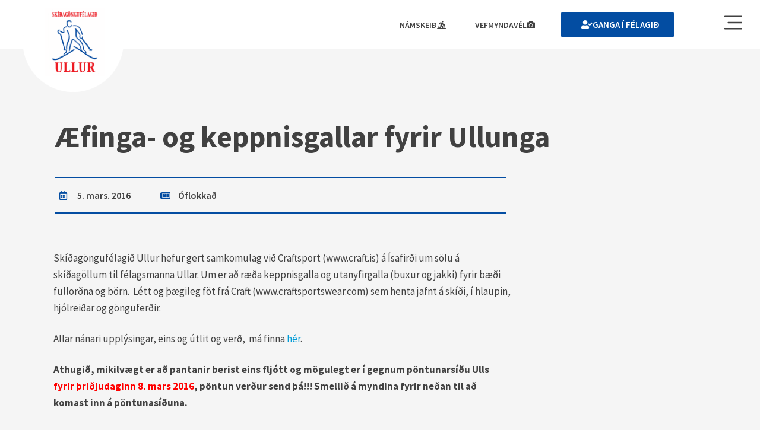

--- FILE ---
content_type: text/html; charset=UTF-8
request_url: https://ullur.is/aefinga-og-keppnisgallar-fyrir-ullunga/
body_size: 51518
content:
<!DOCTYPE html>
<html lang="is">
<head><meta charset="UTF-8"><script>if(navigator.userAgent.match(/MSIE|Internet Explorer/i)||navigator.userAgent.match(/Trident\/7\..*?rv:11/i)){var href=document.location.href;if(!href.match(/[?&]nowprocket/)){if(href.indexOf("?")==-1){if(href.indexOf("#")==-1){document.location.href=href+"?nowprocket=1"}else{document.location.href=href.replace("#","?nowprocket=1#")}}else{if(href.indexOf("#")==-1){document.location.href=href+"&nowprocket=1"}else{document.location.href=href.replace("#","&nowprocket=1#")}}}}</script><script>(()=>{class RocketLazyLoadScripts{constructor(){this.v="2.0.3",this.userEvents=["keydown","keyup","mousedown","mouseup","mousemove","mouseover","mouseenter","mouseout","mouseleave","touchmove","touchstart","touchend","touchcancel","wheel","click","dblclick","input","visibilitychange"],this.attributeEvents=["onblur","onclick","oncontextmenu","ondblclick","onfocus","onmousedown","onmouseenter","onmouseleave","onmousemove","onmouseout","onmouseover","onmouseup","onmousewheel","onscroll","onsubmit"]}async t(){this.i(),this.o(),/iP(ad|hone)/.test(navigator.userAgent)&&this.h(),this.u(),this.l(this),this.m(),this.k(this),this.p(this),this._(),await Promise.all([this.R(),this.L()]),this.lastBreath=Date.now(),this.S(this),this.P(),this.D(),this.O(),this.M(),await this.C(this.delayedScripts.normal),await this.C(this.delayedScripts.defer),await this.C(this.delayedScripts.async),this.F("domReady"),await this.T(),await this.j(),await this.I(),this.F("windowLoad"),await this.A(),window.dispatchEvent(new Event("rocket-allScriptsLoaded")),this.everythingLoaded=!0,this.lastTouchEnd&&await new Promise((t=>setTimeout(t,500-Date.now()+this.lastTouchEnd))),this.H(),this.F("all"),this.U(),this.W()}i(){this.CSPIssue=sessionStorage.getItem("rocketCSPIssue"),document.addEventListener("securitypolicyviolation",(t=>{this.CSPIssue||"script-src-elem"!==t.violatedDirective||"data"!==t.blockedURI||(this.CSPIssue=!0,sessionStorage.setItem("rocketCSPIssue",!0))}),{isRocket:!0})}o(){window.addEventListener("pageshow",(t=>{this.persisted=t.persisted,this.realWindowLoadedFired=!0}),{isRocket:!0}),window.addEventListener("pagehide",(()=>{this.onFirstUserAction=null}),{isRocket:!0})}h(){let t;function e(e){t=e}window.addEventListener("touchstart",e,{isRocket:!0}),window.addEventListener("touchend",(function i(o){Math.abs(o.changedTouches[0].pageX-t.changedTouches[0].pageX)<10&&Math.abs(o.changedTouches[0].pageY-t.changedTouches[0].pageY)<10&&o.timeStamp-t.timeStamp<200&&(o.target.dispatchEvent(new PointerEvent("click",{target:o.target,bubbles:!0,cancelable:!0,detail:1})),event.preventDefault(),window.removeEventListener("touchstart",e,{isRocket:!0}),window.removeEventListener("touchend",i,{isRocket:!0}))}),{isRocket:!0})}q(t){this.userActionTriggered||("mousemove"!==t.type||this.firstMousemoveIgnored?"keyup"===t.type||"mouseover"===t.type||"mouseout"===t.type||(this.userActionTriggered=!0,this.onFirstUserAction&&this.onFirstUserAction()):this.firstMousemoveIgnored=!0),"click"===t.type&&t.preventDefault(),this.savedUserEvents.length>0&&(t.stopPropagation(),t.stopImmediatePropagation()),"touchstart"===this.lastEvent&&"touchend"===t.type&&(this.lastTouchEnd=Date.now()),"click"===t.type&&(this.lastTouchEnd=0),this.lastEvent=t.type,this.savedUserEvents.push(t)}u(){this.savedUserEvents=[],this.userEventHandler=this.q.bind(this),this.userEvents.forEach((t=>window.addEventListener(t,this.userEventHandler,{passive:!1,isRocket:!0})))}U(){this.userEvents.forEach((t=>window.removeEventListener(t,this.userEventHandler,{passive:!1,isRocket:!0}))),this.savedUserEvents.forEach((t=>{t.target.dispatchEvent(new window[t.constructor.name](t.type,t))}))}m(){this.eventsMutationObserver=new MutationObserver((t=>{const e="return false";for(const i of t){if("attributes"===i.type){const t=i.target.getAttribute(i.attributeName);t&&t!==e&&(i.target.setAttribute("data-rocket-"+i.attributeName,t),i.target["rocket"+i.attributeName]=new Function("event",t),i.target.setAttribute(i.attributeName,e))}"childList"===i.type&&i.addedNodes.forEach((t=>{if(t.nodeType===Node.ELEMENT_NODE)for(const i of t.attributes)this.attributeEvents.includes(i.name)&&i.value&&""!==i.value&&(t.setAttribute("data-rocket-"+i.name,i.value),t["rocket"+i.name]=new Function("event",i.value),t.setAttribute(i.name,e))}))}})),this.eventsMutationObserver.observe(document,{subtree:!0,childList:!0,attributeFilter:this.attributeEvents})}H(){this.eventsMutationObserver.disconnect(),this.attributeEvents.forEach((t=>{document.querySelectorAll("[data-rocket-"+t+"]").forEach((e=>{e.setAttribute(t,e.getAttribute("data-rocket-"+t)),e.removeAttribute("data-rocket-"+t)}))}))}k(t){Object.defineProperty(HTMLElement.prototype,"onclick",{get(){return this.rocketonclick||null},set(e){this.rocketonclick=e,this.setAttribute(t.everythingLoaded?"onclick":"data-rocket-onclick","this.rocketonclick(event)")}})}S(t){function e(e,i){let o=e[i];e[i]=null,Object.defineProperty(e,i,{get:()=>o,set(s){t.everythingLoaded?o=s:e["rocket"+i]=o=s}})}e(document,"onreadystatechange"),e(window,"onload"),e(window,"onpageshow");try{Object.defineProperty(document,"readyState",{get:()=>t.rocketReadyState,set(e){t.rocketReadyState=e},configurable:!0}),document.readyState="loading"}catch(t){console.log("WPRocket DJE readyState conflict, bypassing")}}l(t){this.originalAddEventListener=EventTarget.prototype.addEventListener,this.originalRemoveEventListener=EventTarget.prototype.removeEventListener,this.savedEventListeners=[],EventTarget.prototype.addEventListener=function(e,i,o){o&&o.isRocket||!t.B(e,this)&&!t.userEvents.includes(e)||t.B(e,this)&&!t.userActionTriggered||e.startsWith("rocket-")||t.everythingLoaded?t.originalAddEventListener.call(this,e,i,o):t.savedEventListeners.push({target:this,remove:!1,type:e,func:i,options:o})},EventTarget.prototype.removeEventListener=function(e,i,o){o&&o.isRocket||!t.B(e,this)&&!t.userEvents.includes(e)||t.B(e,this)&&!t.userActionTriggered||e.startsWith("rocket-")||t.everythingLoaded?t.originalRemoveEventListener.call(this,e,i,o):t.savedEventListeners.push({target:this,remove:!0,type:e,func:i,options:o})}}F(t){"all"===t&&(EventTarget.prototype.addEventListener=this.originalAddEventListener,EventTarget.prototype.removeEventListener=this.originalRemoveEventListener),this.savedEventListeners=this.savedEventListeners.filter((e=>{let i=e.type,o=e.target||window;return"domReady"===t&&"DOMContentLoaded"!==i&&"readystatechange"!==i||("windowLoad"===t&&"load"!==i&&"readystatechange"!==i&&"pageshow"!==i||(this.B(i,o)&&(i="rocket-"+i),e.remove?o.removeEventListener(i,e.func,e.options):o.addEventListener(i,e.func,e.options),!1))}))}p(t){let e;function i(e){return t.everythingLoaded?e:e.split(" ").map((t=>"load"===t||t.startsWith("load.")?"rocket-jquery-load":t)).join(" ")}function o(o){function s(e){const s=o.fn[e];o.fn[e]=o.fn.init.prototype[e]=function(){return this[0]===window&&t.userActionTriggered&&("string"==typeof arguments[0]||arguments[0]instanceof String?arguments[0]=i(arguments[0]):"object"==typeof arguments[0]&&Object.keys(arguments[0]).forEach((t=>{const e=arguments[0][t];delete arguments[0][t],arguments[0][i(t)]=e}))),s.apply(this,arguments),this}}if(o&&o.fn&&!t.allJQueries.includes(o)){const e={DOMContentLoaded:[],"rocket-DOMContentLoaded":[]};for(const t in e)document.addEventListener(t,(()=>{e[t].forEach((t=>t()))}),{isRocket:!0});o.fn.ready=o.fn.init.prototype.ready=function(i){function s(){parseInt(o.fn.jquery)>2?setTimeout((()=>i.bind(document)(o))):i.bind(document)(o)}return t.realDomReadyFired?!t.userActionTriggered||t.fauxDomReadyFired?s():e["rocket-DOMContentLoaded"].push(s):e.DOMContentLoaded.push(s),o([])},s("on"),s("one"),s("off"),t.allJQueries.push(o)}e=o}t.allJQueries=[],o(window.jQuery),Object.defineProperty(window,"jQuery",{get:()=>e,set(t){o(t)}})}P(){const t=new Map;document.write=document.writeln=function(e){const i=document.currentScript,o=document.createRange(),s=i.parentElement;let n=t.get(i);void 0===n&&(n=i.nextSibling,t.set(i,n));const c=document.createDocumentFragment();o.setStart(c,0),c.appendChild(o.createContextualFragment(e)),s.insertBefore(c,n)}}async R(){return new Promise((t=>{this.userActionTriggered?t():this.onFirstUserAction=t}))}async L(){return new Promise((t=>{document.addEventListener("DOMContentLoaded",(()=>{this.realDomReadyFired=!0,t()}),{isRocket:!0})}))}async I(){return this.realWindowLoadedFired?Promise.resolve():new Promise((t=>{window.addEventListener("load",t,{isRocket:!0})}))}M(){this.pendingScripts=[];this.scriptsMutationObserver=new MutationObserver((t=>{for(const e of t)e.addedNodes.forEach((t=>{"SCRIPT"!==t.tagName||t.noModule||t.isWPRocket||this.pendingScripts.push({script:t,promise:new Promise((e=>{const i=()=>{const i=this.pendingScripts.findIndex((e=>e.script===t));i>=0&&this.pendingScripts.splice(i,1),e()};t.addEventListener("load",i,{isRocket:!0}),t.addEventListener("error",i,{isRocket:!0}),setTimeout(i,1e3)}))})}))})),this.scriptsMutationObserver.observe(document,{childList:!0,subtree:!0})}async j(){await this.J(),this.pendingScripts.length?(await this.pendingScripts[0].promise,await this.j()):this.scriptsMutationObserver.disconnect()}D(){this.delayedScripts={normal:[],async:[],defer:[]},document.querySelectorAll("script[type$=rocketlazyloadscript]").forEach((t=>{t.hasAttribute("data-rocket-src")?t.hasAttribute("async")&&!1!==t.async?this.delayedScripts.async.push(t):t.hasAttribute("defer")&&!1!==t.defer||"module"===t.getAttribute("data-rocket-type")?this.delayedScripts.defer.push(t):this.delayedScripts.normal.push(t):this.delayedScripts.normal.push(t)}))}async _(){await this.L();let t=[];document.querySelectorAll("script[type$=rocketlazyloadscript][data-rocket-src]").forEach((e=>{let i=e.getAttribute("data-rocket-src");if(i&&!i.startsWith("data:")){i.startsWith("//")&&(i=location.protocol+i);try{const o=new URL(i).origin;o!==location.origin&&t.push({src:o,crossOrigin:e.crossOrigin||"module"===e.getAttribute("data-rocket-type")})}catch(t){}}})),t=[...new Map(t.map((t=>[JSON.stringify(t),t]))).values()],this.N(t,"preconnect")}async $(t){if(await this.G(),!0!==t.noModule||!("noModule"in HTMLScriptElement.prototype))return new Promise((e=>{let i;function o(){(i||t).setAttribute("data-rocket-status","executed"),e()}try{if(navigator.userAgent.includes("Firefox/")||""===navigator.vendor||this.CSPIssue)i=document.createElement("script"),[...t.attributes].forEach((t=>{let e=t.nodeName;"type"!==e&&("data-rocket-type"===e&&(e="type"),"data-rocket-src"===e&&(e="src"),i.setAttribute(e,t.nodeValue))})),t.text&&(i.text=t.text),t.nonce&&(i.nonce=t.nonce),i.hasAttribute("src")?(i.addEventListener("load",o,{isRocket:!0}),i.addEventListener("error",(()=>{i.setAttribute("data-rocket-status","failed-network"),e()}),{isRocket:!0}),setTimeout((()=>{i.isConnected||e()}),1)):(i.text=t.text,o()),i.isWPRocket=!0,t.parentNode.replaceChild(i,t);else{const i=t.getAttribute("data-rocket-type"),s=t.getAttribute("data-rocket-src");i?(t.type=i,t.removeAttribute("data-rocket-type")):t.removeAttribute("type"),t.addEventListener("load",o,{isRocket:!0}),t.addEventListener("error",(i=>{this.CSPIssue&&i.target.src.startsWith("data:")?(console.log("WPRocket: CSP fallback activated"),t.removeAttribute("src"),this.$(t).then(e)):(t.setAttribute("data-rocket-status","failed-network"),e())}),{isRocket:!0}),s?(t.fetchPriority="high",t.removeAttribute("data-rocket-src"),t.src=s):t.src="data:text/javascript;base64,"+window.btoa(unescape(encodeURIComponent(t.text)))}}catch(i){t.setAttribute("data-rocket-status","failed-transform"),e()}}));t.setAttribute("data-rocket-status","skipped")}async C(t){const e=t.shift();return e?(e.isConnected&&await this.$(e),this.C(t)):Promise.resolve()}O(){this.N([...this.delayedScripts.normal,...this.delayedScripts.defer,...this.delayedScripts.async],"preload")}N(t,e){this.trash=this.trash||[];let i=!0;var o=document.createDocumentFragment();t.forEach((t=>{const s=t.getAttribute&&t.getAttribute("data-rocket-src")||t.src;if(s&&!s.startsWith("data:")){const n=document.createElement("link");n.href=s,n.rel=e,"preconnect"!==e&&(n.as="script",n.fetchPriority=i?"high":"low"),t.getAttribute&&"module"===t.getAttribute("data-rocket-type")&&(n.crossOrigin=!0),t.crossOrigin&&(n.crossOrigin=t.crossOrigin),t.integrity&&(n.integrity=t.integrity),t.nonce&&(n.nonce=t.nonce),o.appendChild(n),this.trash.push(n),i=!1}})),document.head.appendChild(o)}W(){this.trash.forEach((t=>t.remove()))}async T(){try{document.readyState="interactive"}catch(t){}this.fauxDomReadyFired=!0;try{await this.G(),document.dispatchEvent(new Event("rocket-readystatechange")),await this.G(),document.rocketonreadystatechange&&document.rocketonreadystatechange(),await this.G(),document.dispatchEvent(new Event("rocket-DOMContentLoaded")),await this.G(),window.dispatchEvent(new Event("rocket-DOMContentLoaded"))}catch(t){console.error(t)}}async A(){try{document.readyState="complete"}catch(t){}try{await this.G(),document.dispatchEvent(new Event("rocket-readystatechange")),await this.G(),document.rocketonreadystatechange&&document.rocketonreadystatechange(),await this.G(),window.dispatchEvent(new Event("rocket-load")),await this.G(),window.rocketonload&&window.rocketonload(),await this.G(),this.allJQueries.forEach((t=>t(window).trigger("rocket-jquery-load"))),await this.G();const t=new Event("rocket-pageshow");t.persisted=this.persisted,window.dispatchEvent(t),await this.G(),window.rocketonpageshow&&window.rocketonpageshow({persisted:this.persisted})}catch(t){console.error(t)}}async G(){Date.now()-this.lastBreath>45&&(await this.J(),this.lastBreath=Date.now())}async J(){return document.hidden?new Promise((t=>setTimeout(t))):new Promise((t=>requestAnimationFrame(t)))}B(t,e){return e===document&&"readystatechange"===t||(e===document&&"DOMContentLoaded"===t||(e===window&&"DOMContentLoaded"===t||(e===window&&"load"===t||e===window&&"pageshow"===t)))}static run(){(new RocketLazyLoadScripts).t()}}RocketLazyLoadScripts.run()})();</script>

<meta name="viewport" content="width=device-width, initial-scale=1">
	<link rel="profile" href="https://gmpg.org/xfn/11"> 
	<meta name='robots' content='index, follow, max-image-preview:large, max-snippet:-1, max-video-preview:-1' />

	<!-- This site is optimized with the Yoast SEO plugin v25.7 - https://yoast.com/wordpress/plugins/seo/ -->
	<title>Æfinga- og keppnisgallar fyrir Ullunga &#8211; Ullur</title>
	<link rel="canonical" href="https://ullur.is/aefinga-og-keppnisgallar-fyrir-ullunga/" />
	<meta property="og:locale" content="is_IS" />
	<meta property="og:type" content="article" />
	<meta property="og:title" content="Æfinga- og keppnisgallar fyrir Ullunga &#8211; Ullur" />
	<meta property="og:description" content="Skíðagöngufélagið Ullur hefur gert samkomulag við Craftsport (www.craft.is) á Ísafirði um sölu á skíðagöllum til félagsmanna Ullar. Um er að ræða keppnisgalla og utanyfirgalla (buxur og jakki) fyrir bæði fullorðna og börn.  Létt og þægileg föt frá Craft (www.craftsportswear.com) sem henta jafnt á skíði, í hlaupin, hjólreiðar og gönguferðir. Allar nánari upplýsingar, eins og útlit [&hellip;]" />
	<meta property="og:url" content="https://ullur.is/aefinga-og-keppnisgallar-fyrir-ullunga/" />
	<meta property="og:site_name" content="Ullur" />
	<meta property="article:published_time" content="2016-03-05T17:19:12+00:00" />
	<meta property="og:image" content="https://ullur.is/wp-content/uploads/2016/03/mynd_pontunarform1.jpg?w=300" />
	<meta name="author" content="Málfríður Guðmundsdóttir" />
	<meta name="twitter:card" content="summary_large_image" />
	<meta name="twitter:label1" content="Written by" />
	<meta name="twitter:data1" content="Málfríður Guðmundsdóttir" />
	<meta name="twitter:label2" content="Est. reading time" />
	<meta name="twitter:data2" content="1 minute" />
	<script type="application/ld+json" class="yoast-schema-graph">{"@context":"https://schema.org","@graph":[{"@type":"Article","@id":"https://ullur.is/aefinga-og-keppnisgallar-fyrir-ullunga/#article","isPartOf":{"@id":"https://ullur.is/aefinga-og-keppnisgallar-fyrir-ullunga/"},"author":{"name":"Málfríður Guðmundsdóttir","@id":"https://ullur.is/#/schema/person/f866c5774631924ff53829a8f06595ee"},"headline":"Æfinga- og keppnisgallar fyrir Ullunga","datePublished":"2016-03-05T17:19:12+00:00","mainEntityOfPage":{"@id":"https://ullur.is/aefinga-og-keppnisgallar-fyrir-ullunga/"},"wordCount":174,"commentCount":2,"publisher":{"@id":"https://ullur.is/#organization"},"image":{"@id":"https://ullur.is/aefinga-og-keppnisgallar-fyrir-ullunga/#primaryimage"},"thumbnailUrl":"https://ullur.is/wp-content/uploads/2016/03/mynd_pontunarform1.jpg?w=300","inLanguage":"is"},{"@type":"WebPage","@id":"https://ullur.is/aefinga-og-keppnisgallar-fyrir-ullunga/","url":"https://ullur.is/aefinga-og-keppnisgallar-fyrir-ullunga/","name":"Æfinga- og keppnisgallar fyrir Ullunga &#8211; Ullur","isPartOf":{"@id":"https://ullur.is/#website"},"primaryImageOfPage":{"@id":"https://ullur.is/aefinga-og-keppnisgallar-fyrir-ullunga/#primaryimage"},"image":{"@id":"https://ullur.is/aefinga-og-keppnisgallar-fyrir-ullunga/#primaryimage"},"thumbnailUrl":"https://ullur.is/wp-content/uploads/2016/03/mynd_pontunarform1.jpg?w=300","datePublished":"2016-03-05T17:19:12+00:00","breadcrumb":{"@id":"https://ullur.is/aefinga-og-keppnisgallar-fyrir-ullunga/#breadcrumb"},"inLanguage":"is","potentialAction":[{"@type":"ReadAction","target":["https://ullur.is/aefinga-og-keppnisgallar-fyrir-ullunga/"]}]},{"@type":"ImageObject","inLanguage":"is","@id":"https://ullur.is/aefinga-og-keppnisgallar-fyrir-ullunga/#primaryimage","url":"https://ullur.is/wp-content/uploads/2016/03/mynd_pontunarform1.jpg?w=300","contentUrl":"https://ullur.is/wp-content/uploads/2016/03/mynd_pontunarform1.jpg?w=300"},{"@type":"BreadcrumbList","@id":"https://ullur.is/aefinga-og-keppnisgallar-fyrir-ullunga/#breadcrumb","itemListElement":[{"@type":"ListItem","position":1,"name":"Heim","item":"https://ullur.is/"},{"@type":"ListItem","position":2,"name":"Æfinga- og keppnisgallar fyrir Ullunga"}]},{"@type":"WebSite","@id":"https://ullur.is/#website","url":"https://ullur.is/","name":"Ullur","description":"Skíðagöngufélag","publisher":{"@id":"https://ullur.is/#organization"},"potentialAction":[{"@type":"SearchAction","target":{"@type":"EntryPoint","urlTemplate":"https://ullur.is/?s={search_term_string}"},"query-input":{"@type":"PropertyValueSpecification","valueRequired":true,"valueName":"search_term_string"}}],"inLanguage":"is"},{"@type":"Organization","@id":"https://ullur.is/#organization","name":"Skíðagöngufélagið Ullur","url":"https://ullur.is/","logo":{"@type":"ImageObject","inLanguage":"is","@id":"https://ullur.is/#/schema/logo/image/","url":"https://ullur.is/wp-content/uploads/2021/10/logo.jpg","contentUrl":"https://ullur.is/wp-content/uploads/2021/10/logo.jpg","width":293,"height":300,"caption":"Skíðagöngufélagið Ullur"},"image":{"@id":"https://ullur.is/#/schema/logo/image/"}},{"@type":"Person","@id":"https://ullur.is/#/schema/person/f866c5774631924ff53829a8f06595ee","name":"Málfríður Guðmundsdóttir","image":{"@type":"ImageObject","inLanguage":"is","@id":"https://ullur.is/#/schema/person/image/","url":"https://secure.gravatar.com/avatar/fc4114a8ae2bc212d8c265e3ced8a5d16ce4b447c817cbdb50286aea275b9f6b?s=96&d=mm&r=g","contentUrl":"https://secure.gravatar.com/avatar/fc4114a8ae2bc212d8c265e3ced8a5d16ce4b447c817cbdb50286aea275b9f6b?s=96&d=mm&r=g","caption":"Málfríður Guðmundsdóttir"},"url":"https://ullur.is/author/fridamin/"}]}</script>
	<!-- / Yoast SEO plugin. -->



<link rel="alternate" type="application/rss+xml" title="Ullur &raquo; Straumur" href="https://ullur.is/feed/" />
<link rel="alternate" title="oEmbed (JSON)" type="application/json+oembed" href="https://ullur.is/wp-json/oembed/1.0/embed?url=https%3A%2F%2Fullur.is%2Faefinga-og-keppnisgallar-fyrir-ullunga%2F" />
<link rel="alternate" title="oEmbed (XML)" type="text/xml+oembed" href="https://ullur.is/wp-json/oembed/1.0/embed?url=https%3A%2F%2Fullur.is%2Faefinga-og-keppnisgallar-fyrir-ullunga%2F&#038;format=xml" />
		<!-- This site uses the Google Analytics by MonsterInsights plugin v9.7.0 - Using Analytics tracking - https://www.monsterinsights.com/ -->
							<script type="rocketlazyloadscript" data-rocket-src="//www.googletagmanager.com/gtag/js?id=G-NCCZDDP79F"  data-cfasync="false" data-wpfc-render="false" async></script>
			<script type="rocketlazyloadscript" data-cfasync="false" data-wpfc-render="false">
				var mi_version = '9.7.0';
				var mi_track_user = true;
				var mi_no_track_reason = '';
								var MonsterInsightsDefaultLocations = {"page_location":"https:\/\/ullur.is\/aefinga-og-keppnisgallar-fyrir-ullunga\/"};
								if ( typeof MonsterInsightsPrivacyGuardFilter === 'function' ) {
					var MonsterInsightsLocations = (typeof MonsterInsightsExcludeQuery === 'object') ? MonsterInsightsPrivacyGuardFilter( MonsterInsightsExcludeQuery ) : MonsterInsightsPrivacyGuardFilter( MonsterInsightsDefaultLocations );
				} else {
					var MonsterInsightsLocations = (typeof MonsterInsightsExcludeQuery === 'object') ? MonsterInsightsExcludeQuery : MonsterInsightsDefaultLocations;
				}

								var disableStrs = [
										'ga-disable-G-NCCZDDP79F',
									];

				/* Function to detect opted out users */
				function __gtagTrackerIsOptedOut() {
					for (var index = 0; index < disableStrs.length; index++) {
						if (document.cookie.indexOf(disableStrs[index] + '=true') > -1) {
							return true;
						}
					}

					return false;
				}

				/* Disable tracking if the opt-out cookie exists. */
				if (__gtagTrackerIsOptedOut()) {
					for (var index = 0; index < disableStrs.length; index++) {
						window[disableStrs[index]] = true;
					}
				}

				/* Opt-out function */
				function __gtagTrackerOptout() {
					for (var index = 0; index < disableStrs.length; index++) {
						document.cookie = disableStrs[index] + '=true; expires=Thu, 31 Dec 2099 23:59:59 UTC; path=/';
						window[disableStrs[index]] = true;
					}
				}

				if ('undefined' === typeof gaOptout) {
					function gaOptout() {
						__gtagTrackerOptout();
					}
				}
								window.dataLayer = window.dataLayer || [];

				window.MonsterInsightsDualTracker = {
					helpers: {},
					trackers: {},
				};
				if (mi_track_user) {
					function __gtagDataLayer() {
						dataLayer.push(arguments);
					}

					function __gtagTracker(type, name, parameters) {
						if (!parameters) {
							parameters = {};
						}

						if (parameters.send_to) {
							__gtagDataLayer.apply(null, arguments);
							return;
						}

						if (type === 'event') {
														parameters.send_to = monsterinsights_frontend.v4_id;
							var hookName = name;
							if (typeof parameters['event_category'] !== 'undefined') {
								hookName = parameters['event_category'] + ':' + name;
							}

							if (typeof MonsterInsightsDualTracker.trackers[hookName] !== 'undefined') {
								MonsterInsightsDualTracker.trackers[hookName](parameters);
							} else {
								__gtagDataLayer('event', name, parameters);
							}
							
						} else {
							__gtagDataLayer.apply(null, arguments);
						}
					}

					__gtagTracker('js', new Date());
					__gtagTracker('set', {
						'developer_id.dZGIzZG': true,
											});
					if ( MonsterInsightsLocations.page_location ) {
						__gtagTracker('set', MonsterInsightsLocations);
					}
										__gtagTracker('config', 'G-NCCZDDP79F', {"forceSSL":"true","link_attribution":"true"} );
										window.gtag = __gtagTracker;										(function () {
						/* https://developers.google.com/analytics/devguides/collection/analyticsjs/ */
						/* ga and __gaTracker compatibility shim. */
						var noopfn = function () {
							return null;
						};
						var newtracker = function () {
							return new Tracker();
						};
						var Tracker = function () {
							return null;
						};
						var p = Tracker.prototype;
						p.get = noopfn;
						p.set = noopfn;
						p.send = function () {
							var args = Array.prototype.slice.call(arguments);
							args.unshift('send');
							__gaTracker.apply(null, args);
						};
						var __gaTracker = function () {
							var len = arguments.length;
							if (len === 0) {
								return;
							}
							var f = arguments[len - 1];
							if (typeof f !== 'object' || f === null || typeof f.hitCallback !== 'function') {
								if ('send' === arguments[0]) {
									var hitConverted, hitObject = false, action;
									if ('event' === arguments[1]) {
										if ('undefined' !== typeof arguments[3]) {
											hitObject = {
												'eventAction': arguments[3],
												'eventCategory': arguments[2],
												'eventLabel': arguments[4],
												'value': arguments[5] ? arguments[5] : 1,
											}
										}
									}
									if ('pageview' === arguments[1]) {
										if ('undefined' !== typeof arguments[2]) {
											hitObject = {
												'eventAction': 'page_view',
												'page_path': arguments[2],
											}
										}
									}
									if (typeof arguments[2] === 'object') {
										hitObject = arguments[2];
									}
									if (typeof arguments[5] === 'object') {
										Object.assign(hitObject, arguments[5]);
									}
									if ('undefined' !== typeof arguments[1].hitType) {
										hitObject = arguments[1];
										if ('pageview' === hitObject.hitType) {
											hitObject.eventAction = 'page_view';
										}
									}
									if (hitObject) {
										action = 'timing' === arguments[1].hitType ? 'timing_complete' : hitObject.eventAction;
										hitConverted = mapArgs(hitObject);
										__gtagTracker('event', action, hitConverted);
									}
								}
								return;
							}

							function mapArgs(args) {
								var arg, hit = {};
								var gaMap = {
									'eventCategory': 'event_category',
									'eventAction': 'event_action',
									'eventLabel': 'event_label',
									'eventValue': 'event_value',
									'nonInteraction': 'non_interaction',
									'timingCategory': 'event_category',
									'timingVar': 'name',
									'timingValue': 'value',
									'timingLabel': 'event_label',
									'page': 'page_path',
									'location': 'page_location',
									'title': 'page_title',
									'referrer' : 'page_referrer',
								};
								for (arg in args) {
																		if (!(!args.hasOwnProperty(arg) || !gaMap.hasOwnProperty(arg))) {
										hit[gaMap[arg]] = args[arg];
									} else {
										hit[arg] = args[arg];
									}
								}
								return hit;
							}

							try {
								f.hitCallback();
							} catch (ex) {
							}
						};
						__gaTracker.create = newtracker;
						__gaTracker.getByName = newtracker;
						__gaTracker.getAll = function () {
							return [];
						};
						__gaTracker.remove = noopfn;
						__gaTracker.loaded = true;
						window['__gaTracker'] = __gaTracker;
					})();
									} else {
										console.log("");
					(function () {
						function __gtagTracker() {
							return null;
						}

						window['__gtagTracker'] = __gtagTracker;
						window['gtag'] = __gtagTracker;
					})();
									}
			</script>
			
							<!-- / Google Analytics by MonsterInsights -->
		<style id='wp-img-auto-sizes-contain-inline-css'>
img:is([sizes=auto i],[sizes^="auto," i]){contain-intrinsic-size:3000px 1500px}
/*# sourceURL=wp-img-auto-sizes-contain-inline-css */
</style>
<link rel='stylesheet' id='astra-theme-css-css' href='https://ullur.is/wp-content/themes/astra/assets/css/minified/main.min.css?ver=4.10.0' media='all' />
<style id='astra-theme-css-inline-css'>
.ast-no-sidebar .entry-content .alignfull {margin-left: calc( -50vw + 50%);margin-right: calc( -50vw + 50%);max-width: 100vw;width: 100vw;}.ast-no-sidebar .entry-content .alignwide {margin-left: calc(-41vw + 50%);margin-right: calc(-41vw + 50%);max-width: unset;width: unset;}.ast-no-sidebar .entry-content .alignfull .alignfull,.ast-no-sidebar .entry-content .alignfull .alignwide,.ast-no-sidebar .entry-content .alignwide .alignfull,.ast-no-sidebar .entry-content .alignwide .alignwide,.ast-no-sidebar .entry-content .wp-block-column .alignfull,.ast-no-sidebar .entry-content .wp-block-column .alignwide{width: 100%;margin-left: auto;margin-right: auto;}.wp-block-gallery,.blocks-gallery-grid {margin: 0;}.wp-block-separator {max-width: 100px;}.wp-block-separator.is-style-wide,.wp-block-separator.is-style-dots {max-width: none;}.entry-content .has-2-columns .wp-block-column:first-child {padding-right: 10px;}.entry-content .has-2-columns .wp-block-column:last-child {padding-left: 10px;}@media (max-width: 782px) {.entry-content .wp-block-columns .wp-block-column {flex-basis: 100%;}.entry-content .has-2-columns .wp-block-column:first-child {padding-right: 0;}.entry-content .has-2-columns .wp-block-column:last-child {padding-left: 0;}}body .entry-content .wp-block-latest-posts {margin-left: 0;}body .entry-content .wp-block-latest-posts li {list-style: none;}.ast-no-sidebar .ast-container .entry-content .wp-block-latest-posts {margin-left: 0;}.ast-header-break-point .entry-content .alignwide {margin-left: auto;margin-right: auto;}.entry-content .blocks-gallery-item img {margin-bottom: auto;}.wp-block-pullquote {border-top: 4px solid #555d66;border-bottom: 4px solid #555d66;color: #40464d;}:root{--ast-post-nav-space:0;--ast-container-default-xlg-padding:6.67em;--ast-container-default-lg-padding:5.67em;--ast-container-default-slg-padding:4.34em;--ast-container-default-md-padding:3.34em;--ast-container-default-sm-padding:6.67em;--ast-container-default-xs-padding:2.4em;--ast-container-default-xxs-padding:1.4em;--ast-code-block-background:#EEEEEE;--ast-comment-inputs-background:#FAFAFA;--ast-normal-container-width:1140px;--ast-narrow-container-width:750px;--ast-blog-title-font-weight:normal;--ast-blog-meta-weight:inherit;--ast-global-color-primary:var(--ast-global-color-5);--ast-global-color-secondary:var(--ast-global-color-4);--ast-global-color-alternate-background:var(--ast-global-color-7);--ast-global-color-subtle-background:var(--ast-global-color-6);--ast-bg-style-guide:#F8FAFC;--ast-shadow-style-guide:0px 0px 4px 0 #00000057;--ast-global-dark-bg-style:#fff;--ast-global-dark-lfs:#fbfbfb;--ast-widget-bg-color:#fafafa;--ast-wc-container-head-bg-color:#fbfbfb;--ast-title-layout-bg:#eeeeee;--ast-search-border-color:#e7e7e7;--ast-lifter-hover-bg:#e6e6e6;--ast-gallery-block-color:#000;--srfm-color-input-label:var(--ast-global-color-2);}html{font-size:93.75%;}a,.page-title{color:var(--ast-global-color-0);}a:hover,a:focus{color:var(--ast-global-color-1);}body,button,input,select,textarea,.ast-button,.ast-custom-button{font-family:-apple-system,BlinkMacSystemFont,Segoe UI,Roboto,Oxygen-Sans,Ubuntu,Cantarell,Helvetica Neue,sans-serif;font-weight:inherit;font-size:15px;font-size:1rem;line-height:var(--ast-body-line-height,1.65em);}blockquote{color:var(--ast-global-color-3);}h1,.entry-content h1,h2,.entry-content h2,h3,.entry-content h3,h4,.entry-content h4,h5,.entry-content h5,h6,.entry-content h6,.site-title,.site-title a{font-weight:600;}.ast-site-identity .site-title a{color:var(--ast-global-color-2);}.site-title{font-size:35px;font-size:2.3333333333333rem;display:block;}.site-header .site-description{font-size:15px;font-size:1rem;display:none;}.entry-title{font-size:26px;font-size:1.7333333333333rem;}.archive .ast-article-post .ast-article-inner,.blog .ast-article-post .ast-article-inner,.archive .ast-article-post .ast-article-inner:hover,.blog .ast-article-post .ast-article-inner:hover{overflow:hidden;}h1,.entry-content h1{font-size:40px;font-size:2.6666666666667rem;font-weight:600;line-height:1.4em;}h2,.entry-content h2{font-size:32px;font-size:2.1333333333333rem;font-weight:600;line-height:1.3em;}h3,.entry-content h3{font-size:26px;font-size:1.7333333333333rem;font-weight:600;line-height:1.3em;}h4,.entry-content h4{font-size:24px;font-size:1.6rem;line-height:1.2em;font-weight:600;}h5,.entry-content h5{font-size:20px;font-size:1.3333333333333rem;line-height:1.2em;font-weight:600;}h6,.entry-content h6{font-size:16px;font-size:1.0666666666667rem;line-height:1.25em;font-weight:600;}::selection{background-color:var(--ast-global-color-0);color:#ffffff;}body,h1,.entry-title a,.entry-content h1,h2,.entry-content h2,h3,.entry-content h3,h4,.entry-content h4,h5,.entry-content h5,h6,.entry-content h6{color:var(--ast-global-color-3);}.tagcloud a:hover,.tagcloud a:focus,.tagcloud a.current-item{color:#ffffff;border-color:var(--ast-global-color-0);background-color:var(--ast-global-color-0);}input:focus,input[type="text"]:focus,input[type="email"]:focus,input[type="url"]:focus,input[type="password"]:focus,input[type="reset"]:focus,input[type="search"]:focus,textarea:focus{border-color:var(--ast-global-color-0);}input[type="radio"]:checked,input[type=reset],input[type="checkbox"]:checked,input[type="checkbox"]:hover:checked,input[type="checkbox"]:focus:checked,input[type=range]::-webkit-slider-thumb{border-color:var(--ast-global-color-0);background-color:var(--ast-global-color-0);box-shadow:none;}.site-footer a:hover + .post-count,.site-footer a:focus + .post-count{background:var(--ast-global-color-0);border-color:var(--ast-global-color-0);}.single .nav-links .nav-previous,.single .nav-links .nav-next{color:var(--ast-global-color-0);}.entry-meta,.entry-meta *{line-height:1.45;color:var(--ast-global-color-0);}.entry-meta a:not(.ast-button):hover,.entry-meta a:not(.ast-button):hover *,.entry-meta a:not(.ast-button):focus,.entry-meta a:not(.ast-button):focus *,.page-links > .page-link,.page-links .page-link:hover,.post-navigation a:hover{color:var(--ast-global-color-1);}#cat option,.secondary .calendar_wrap thead a,.secondary .calendar_wrap thead a:visited{color:var(--ast-global-color-0);}.secondary .calendar_wrap #today,.ast-progress-val span{background:var(--ast-global-color-0);}.secondary a:hover + .post-count,.secondary a:focus + .post-count{background:var(--ast-global-color-0);border-color:var(--ast-global-color-0);}.calendar_wrap #today > a{color:#ffffff;}.page-links .page-link,.single .post-navigation a{color:var(--ast-global-color-0);}.ast-search-menu-icon .search-form button.search-submit{padding:0 4px;}.ast-search-menu-icon form.search-form{padding-right:0;}.ast-search-menu-icon.slide-search input.search-field{width:0;}.ast-header-search .ast-search-menu-icon.ast-dropdown-active .search-form,.ast-header-search .ast-search-menu-icon.ast-dropdown-active .search-field:focus{transition:all 0.2s;}.search-form input.search-field:focus{outline:none;}.ast-archive-title{color:var(--ast-global-color-2);}.widget-title,.widget .wp-block-heading{font-size:21px;font-size:1.4rem;color:var(--ast-global-color-2);}.ast-single-post .entry-content a,.ast-comment-content a:not(.ast-comment-edit-reply-wrap a),.woocommerce-js .woocommerce-product-details__short-description a{text-decoration:underline;}.ast-single-post .wp-block-button .wp-block-button__link,.ast-single-post .elementor-widget-button .elementor-button,.ast-single-post .entry-content .uagb-tab a,.ast-single-post .entry-content .uagb-ifb-cta a,.ast-single-post .entry-content .wp-block-uagb-buttons a,.ast-single-post .entry-content .uabb-module-content a,.ast-single-post .entry-content .uagb-post-grid a,.ast-single-post .entry-content .uagb-timeline a,.ast-single-post .entry-content .uagb-toc__wrap a,.ast-single-post .entry-content .uagb-taxomony-box a,.ast-single-post .entry-content .woocommerce a,.entry-content .wp-block-latest-posts > li > a,.ast-single-post .entry-content .wp-block-file__button,li.ast-post-filter-single,.ast-single-post .wp-block-buttons .wp-block-button.is-style-outline .wp-block-button__link,.ast-single-post .ast-comment-content .comment-reply-link,.ast-single-post .ast-comment-content .comment-edit-link,.entry-content [CLASS*="wc-block"] .wc-block-components-button,.entry-content [CLASS*="wc-block"] .wc-block-components-totals-coupon-link,.entry-content [CLASS*="wc-block"] .wc-block-components-product-name{text-decoration:none;}.ast-search-menu-icon.slide-search a:focus-visible:focus-visible,.astra-search-icon:focus-visible,#close:focus-visible,a:focus-visible,.ast-menu-toggle:focus-visible,.site .skip-link:focus-visible,.wp-block-loginout input:focus-visible,.wp-block-search.wp-block-search__button-inside .wp-block-search__inside-wrapper,.ast-header-navigation-arrow:focus-visible,.woocommerce .wc-proceed-to-checkout > .checkout-button:focus-visible,.woocommerce .woocommerce-MyAccount-navigation ul li a:focus-visible,.ast-orders-table__row .ast-orders-table__cell:focus-visible,.woocommerce .woocommerce-order-details .order-again > .button:focus-visible,.woocommerce .woocommerce-message a.button.wc-forward:focus-visible,.woocommerce #minus_qty:focus-visible,.woocommerce #plus_qty:focus-visible,a#ast-apply-coupon:focus-visible,.woocommerce .woocommerce-info a:focus-visible,.woocommerce .astra-shop-summary-wrap a:focus-visible,.woocommerce a.wc-forward:focus-visible,#ast-apply-coupon:focus-visible,.woocommerce-js .woocommerce-mini-cart-item a.remove:focus-visible,#close:focus-visible,.button.search-submit:focus-visible,#search_submit:focus,.normal-search:focus-visible,.ast-header-account-wrap:focus-visible,.woocommerce .ast-on-card-button.ast-quick-view-trigger:focus{outline-style:dotted;outline-color:inherit;outline-width:thin;}input:focus,input[type="text"]:focus,input[type="email"]:focus,input[type="url"]:focus,input[type="password"]:focus,input[type="reset"]:focus,input[type="search"]:focus,input[type="number"]:focus,textarea:focus,.wp-block-search__input:focus,[data-section="section-header-mobile-trigger"] .ast-button-wrap .ast-mobile-menu-trigger-minimal:focus,.ast-mobile-popup-drawer.active .menu-toggle-close:focus,.woocommerce-ordering select.orderby:focus,#ast-scroll-top:focus,#coupon_code:focus,.woocommerce-page #comment:focus,.woocommerce #reviews #respond input#submit:focus,.woocommerce a.add_to_cart_button:focus,.woocommerce .button.single_add_to_cart_button:focus,.woocommerce .woocommerce-cart-form button:focus,.woocommerce .woocommerce-cart-form__cart-item .quantity .qty:focus,.woocommerce .woocommerce-billing-fields .woocommerce-billing-fields__field-wrapper .woocommerce-input-wrapper > .input-text:focus,.woocommerce #order_comments:focus,.woocommerce #place_order:focus,.woocommerce .woocommerce-address-fields .woocommerce-address-fields__field-wrapper .woocommerce-input-wrapper > .input-text:focus,.woocommerce .woocommerce-MyAccount-content form button:focus,.woocommerce .woocommerce-MyAccount-content .woocommerce-EditAccountForm .woocommerce-form-row .woocommerce-Input.input-text:focus,.woocommerce .ast-woocommerce-container .woocommerce-pagination ul.page-numbers li a:focus,body #content .woocommerce form .form-row .select2-container--default .select2-selection--single:focus,#ast-coupon-code:focus,.woocommerce.woocommerce-js .quantity input[type=number]:focus,.woocommerce-js .woocommerce-mini-cart-item .quantity input[type=number]:focus,.woocommerce p#ast-coupon-trigger:focus{border-style:dotted;border-color:inherit;border-width:thin;}input{outline:none;}.woocommerce-js input[type=text]:focus,.woocommerce-js input[type=email]:focus,.woocommerce-js textarea:focus,input[type=number]:focus,.comments-area textarea#comment:focus,.comments-area textarea#comment:active,.comments-area .ast-comment-formwrap input[type="text"]:focus,.comments-area .ast-comment-formwrap input[type="text"]:active{outline-style:unset;outline-color:inherit;outline-width:thin;}.ast-logo-title-inline .site-logo-img{padding-right:1em;}.site-logo-img img{ transition:all 0.2s linear;}body .ast-oembed-container *{position:absolute;top:0;width:100%;height:100%;left:0;}body .wp-block-embed-pocket-casts .ast-oembed-container *{position:unset;}.ast-single-post-featured-section + article {margin-top: 2em;}.site-content .ast-single-post-featured-section img {width: 100%;overflow: hidden;object-fit: cover;}.site > .ast-single-related-posts-container {margin-top: 0;}@media (min-width: 922px) {.ast-desktop .ast-container--narrow {max-width: var(--ast-narrow-container-width);margin: 0 auto;}}@media (max-width:921.9px){#ast-desktop-header{display:none;}}@media (min-width:922px){#ast-mobile-header{display:none;}}@media( max-width: 420px ) {.single .nav-links .nav-previous,.single .nav-links .nav-next {width: 100%;text-align: center;}}.wp-block-buttons.aligncenter{justify-content:center;}@media (max-width:921px){.ast-theme-transparent-header #primary,.ast-theme-transparent-header #secondary{padding:0;}}@media (max-width:921px){.ast-plain-container.ast-no-sidebar #primary{padding:0;}}.ast-plain-container.ast-no-sidebar #primary{margin-top:0;margin-bottom:0;}@media (min-width:1200px){.wp-block-group .has-background{padding:20px;}}@media (min-width:1200px){.ast-plain-container.ast-no-sidebar .entry-content .alignwide .wp-block-cover__inner-container,.ast-plain-container.ast-no-sidebar .entry-content .alignfull .wp-block-cover__inner-container{width:1180px;}}@media (min-width:1200px){.wp-block-cover-image.alignwide .wp-block-cover__inner-container,.wp-block-cover.alignwide .wp-block-cover__inner-container,.wp-block-cover-image.alignfull .wp-block-cover__inner-container,.wp-block-cover.alignfull .wp-block-cover__inner-container{width:100%;}}.wp-block-columns{margin-bottom:unset;}.wp-block-image.size-full{margin:2rem 0;}.wp-block-separator.has-background{padding:0;}.wp-block-gallery{margin-bottom:1.6em;}.wp-block-group{padding-top:4em;padding-bottom:4em;}.wp-block-group__inner-container .wp-block-columns:last-child,.wp-block-group__inner-container :last-child,.wp-block-table table{margin-bottom:0;}.blocks-gallery-grid{width:100%;}.wp-block-navigation-link__content{padding:5px 0;}.wp-block-group .wp-block-group .has-text-align-center,.wp-block-group .wp-block-column .has-text-align-center{max-width:100%;}.has-text-align-center{margin:0 auto;}@media (min-width:1200px){.wp-block-cover__inner-container,.alignwide .wp-block-group__inner-container,.alignfull .wp-block-group__inner-container{max-width:1200px;margin:0 auto;}.wp-block-group.alignnone,.wp-block-group.aligncenter,.wp-block-group.alignleft,.wp-block-group.alignright,.wp-block-group.alignwide,.wp-block-columns.alignwide{margin:2rem 0 1rem 0;}}@media (max-width:1200px){.wp-block-group{padding:3em;}.wp-block-group .wp-block-group{padding:1.5em;}.wp-block-columns,.wp-block-column{margin:1rem 0;}}@media (min-width:921px){.wp-block-columns .wp-block-group{padding:2em;}}@media (max-width:544px){.wp-block-cover-image .wp-block-cover__inner-container,.wp-block-cover .wp-block-cover__inner-container{width:unset;}.wp-block-cover,.wp-block-cover-image{padding:2em 0;}.wp-block-group,.wp-block-cover{padding:2em;}.wp-block-media-text__media img,.wp-block-media-text__media video{width:unset;max-width:100%;}.wp-block-media-text.has-background .wp-block-media-text__content{padding:1em;}}.wp-block-image.aligncenter{margin-left:auto;margin-right:auto;}.wp-block-table.aligncenter{margin-left:auto;margin-right:auto;}@media (min-width:544px){.entry-content .wp-block-media-text.has-media-on-the-right .wp-block-media-text__content{padding:0 8% 0 0;}.entry-content .wp-block-media-text .wp-block-media-text__content{padding:0 0 0 8%;}.ast-plain-container .site-content .entry-content .has-custom-content-position.is-position-bottom-left > *,.ast-plain-container .site-content .entry-content .has-custom-content-position.is-position-bottom-right > *,.ast-plain-container .site-content .entry-content .has-custom-content-position.is-position-top-left > *,.ast-plain-container .site-content .entry-content .has-custom-content-position.is-position-top-right > *,.ast-plain-container .site-content .entry-content .has-custom-content-position.is-position-center-right > *,.ast-plain-container .site-content .entry-content .has-custom-content-position.is-position-center-left > *{margin:0;}}@media (max-width:544px){.entry-content .wp-block-media-text .wp-block-media-text__content{padding:8% 0;}.wp-block-media-text .wp-block-media-text__media img{width:auto;max-width:100%;}}.wp-block-button.is-style-outline .wp-block-button__link{border-color:var(--ast-global-color-0);}div.wp-block-button.is-style-outline > .wp-block-button__link:not(.has-text-color),div.wp-block-button.wp-block-button__link.is-style-outline:not(.has-text-color){color:var(--ast-global-color-0);}.wp-block-button.is-style-outline .wp-block-button__link:hover,.wp-block-buttons .wp-block-button.is-style-outline .wp-block-button__link:focus,.wp-block-buttons .wp-block-button.is-style-outline > .wp-block-button__link:not(.has-text-color):hover,.wp-block-buttons .wp-block-button.wp-block-button__link.is-style-outline:not(.has-text-color):hover{color:#ffffff;background-color:var(--ast-global-color-1);border-color:var(--ast-global-color-1);}.post-page-numbers.current .page-link,.ast-pagination .page-numbers.current{color:#ffffff;border-color:var(--ast-global-color-0);background-color:var(--ast-global-color-0);}@media (min-width:544px){.entry-content > .alignleft{margin-right:20px;}.entry-content > .alignright{margin-left:20px;}}.wp-block-button.is-style-outline .wp-block-button__link.wp-element-button,.ast-outline-button{border-color:var(--ast-global-color-0);font-family:inherit;font-weight:inherit;line-height:1em;}.wp-block-buttons .wp-block-button.is-style-outline > .wp-block-button__link:not(.has-text-color),.wp-block-buttons .wp-block-button.wp-block-button__link.is-style-outline:not(.has-text-color),.ast-outline-button{color:var(--ast-global-color-0);}.wp-block-button.is-style-outline .wp-block-button__link:hover,.wp-block-buttons .wp-block-button.is-style-outline .wp-block-button__link:focus,.wp-block-buttons .wp-block-button.is-style-outline > .wp-block-button__link:not(.has-text-color):hover,.wp-block-buttons .wp-block-button.wp-block-button__link.is-style-outline:not(.has-text-color):hover,.ast-outline-button:hover,.ast-outline-button:focus,.wp-block-uagb-buttons-child .uagb-buttons-repeater.ast-outline-button:hover,.wp-block-uagb-buttons-child .uagb-buttons-repeater.ast-outline-button:focus{color:#ffffff;background-color:var(--ast-global-color-1);border-color:var(--ast-global-color-1);}.wp-block-button .wp-block-button__link.wp-element-button.is-style-outline:not(.has-background),.wp-block-button.is-style-outline>.wp-block-button__link.wp-element-button:not(.has-background),.ast-outline-button{background-color:transparent;}.entry-content[data-ast-blocks-layout] > figure{margin-bottom:1em;}h1.widget-title{font-weight:600;}h2.widget-title{font-weight:600;}h3.widget-title{font-weight:600;}.elementor-widget-container .elementor-loop-container .e-loop-item[data-elementor-type="loop-item"]{width:100%;}.review-rating{display:flex;align-items:center;order:2;}@media (max-width:921px){.ast-separate-container #primary,.ast-separate-container #secondary{padding:1.5em 0;}#primary,#secondary{padding:1.5em 0;margin:0;}.ast-left-sidebar #content > .ast-container{display:flex;flex-direction:column-reverse;width:100%;}.ast-separate-container .ast-article-post,.ast-separate-container .ast-article-single{padding:1.5em 2.14em;}.ast-author-box img.avatar{margin:20px 0 0 0;}}@media (min-width:922px){.ast-separate-container.ast-right-sidebar #primary,.ast-separate-container.ast-left-sidebar #primary{border:0;}.search-no-results.ast-separate-container #primary{margin-bottom:4em;}}.wp-block-button .wp-block-button__link{color:#ffffff;}.wp-block-button .wp-block-button__link:hover,.wp-block-button .wp-block-button__link:focus{color:#ffffff;background-color:var(--ast-global-color-1);border-color:var(--ast-global-color-1);}.elementor-widget-heading h1.elementor-heading-title{line-height:1.4em;}.elementor-widget-heading h2.elementor-heading-title{line-height:1.3em;}.elementor-widget-heading h3.elementor-heading-title{line-height:1.3em;}.elementor-widget-heading h4.elementor-heading-title{line-height:1.2em;}.elementor-widget-heading h5.elementor-heading-title{line-height:1.2em;}.elementor-widget-heading h6.elementor-heading-title{line-height:1.25em;}.wp-block-button .wp-block-button__link{border-color:var(--ast-global-color-0);background-color:var(--ast-global-color-0);color:#ffffff;font-family:inherit;font-weight:inherit;line-height:1em;padding-top:15px;padding-right:30px;padding-bottom:15px;padding-left:30px;}@media (max-width:921px){.wp-block-button .wp-block-button__link{padding-top:14px;padding-right:28px;padding-bottom:14px;padding-left:28px;}}@media (max-width:544px){.wp-block-button .wp-block-button__link{padding-top:12px;padding-right:24px;padding-bottom:12px;padding-left:24px;}}.menu-toggle,button,.ast-button,.ast-custom-button,.button,input#submit,input[type="button"],input[type="submit"],input[type="reset"],form[CLASS*="wp-block-search__"].wp-block-search .wp-block-search__inside-wrapper .wp-block-search__button{border-style:solid;border-top-width:0;border-right-width:0;border-left-width:0;border-bottom-width:0;color:#ffffff;border-color:var(--ast-global-color-0);background-color:var(--ast-global-color-0);padding-top:15px;padding-right:30px;padding-bottom:15px;padding-left:30px;font-family:inherit;font-weight:inherit;line-height:1em;}button:focus,.menu-toggle:hover,button:hover,.ast-button:hover,.ast-custom-button:hover .button:hover,.ast-custom-button:hover ,input[type=reset]:hover,input[type=reset]:focus,input#submit:hover,input#submit:focus,input[type="button"]:hover,input[type="button"]:focus,input[type="submit"]:hover,input[type="submit"]:focus,form[CLASS*="wp-block-search__"].wp-block-search .wp-block-search__inside-wrapper .wp-block-search__button:hover,form[CLASS*="wp-block-search__"].wp-block-search .wp-block-search__inside-wrapper .wp-block-search__button:focus{color:#ffffff;background-color:var(--ast-global-color-1);border-color:var(--ast-global-color-1);}@media (max-width:921px){.menu-toggle,button,.ast-button,.ast-custom-button,.button,input#submit,input[type="button"],input[type="submit"],input[type="reset"],form[CLASS*="wp-block-search__"].wp-block-search .wp-block-search__inside-wrapper .wp-block-search__button{padding-top:14px;padding-right:28px;padding-bottom:14px;padding-left:28px;}}@media (max-width:544px){.menu-toggle,button,.ast-button,.ast-custom-button,.button,input#submit,input[type="button"],input[type="submit"],input[type="reset"],form[CLASS*="wp-block-search__"].wp-block-search .wp-block-search__inside-wrapper .wp-block-search__button{padding-top:12px;padding-right:24px;padding-bottom:12px;padding-left:24px;}}@media (max-width:921px){.ast-mobile-header-stack .main-header-bar .ast-search-menu-icon{display:inline-block;}.ast-header-break-point.ast-header-custom-item-outside .ast-mobile-header-stack .main-header-bar .ast-search-icon{margin:0;}.ast-comment-avatar-wrap img{max-width:2.5em;}.ast-comment-meta{padding:0 1.8888em 1.3333em;}.ast-separate-container .ast-comment-list li.depth-1{padding:1.5em 2.14em;}.ast-separate-container .comment-respond{padding:2em 2.14em;}}@media (min-width:544px){.ast-container{max-width:100%;}}@media (max-width:544px){.ast-separate-container .ast-article-post,.ast-separate-container .ast-article-single,.ast-separate-container .comments-title,.ast-separate-container .ast-archive-description{padding:1.5em 1em;}.ast-separate-container #content .ast-container{padding-left:0.54em;padding-right:0.54em;}.ast-separate-container .ast-comment-list .bypostauthor{padding:.5em;}.ast-search-menu-icon.ast-dropdown-active .search-field{width:170px;}} #ast-mobile-header .ast-site-header-cart-li a{pointer-events:none;}body,.ast-separate-container{background-color:var(--ast-global-color-4);}.ast-no-sidebar.ast-separate-container .entry-content .alignfull {margin-left: -6.67em;margin-right: -6.67em;width: auto;}@media (max-width: 1200px) {.ast-no-sidebar.ast-separate-container .entry-content .alignfull {margin-left: -2.4em;margin-right: -2.4em;}}@media (max-width: 768px) {.ast-no-sidebar.ast-separate-container .entry-content .alignfull {margin-left: -2.14em;margin-right: -2.14em;}}@media (max-width: 544px) {.ast-no-sidebar.ast-separate-container .entry-content .alignfull {margin-left: -1em;margin-right: -1em;}}.ast-no-sidebar.ast-separate-container .entry-content .alignwide {margin-left: -20px;margin-right: -20px;}.ast-no-sidebar.ast-separate-container .entry-content .wp-block-column .alignfull,.ast-no-sidebar.ast-separate-container .entry-content .wp-block-column .alignwide {margin-left: auto;margin-right: auto;width: 100%;}@media (max-width:921px){.site-title{display:block;}.site-header .site-description{display:none;}h1,.entry-content h1{font-size:30px;}h2,.entry-content h2{font-size:25px;}h3,.entry-content h3{font-size:20px;}}@media (max-width:544px){.site-title{display:block;}.site-header .site-description{display:none;}h1,.entry-content h1{font-size:30px;}h2,.entry-content h2{font-size:25px;}h3,.entry-content h3{font-size:20px;}}@media (max-width:921px){html{font-size:85.5%;}}@media (max-width:544px){html{font-size:85.5%;}}@media (min-width:922px){.ast-container{max-width:1180px;}}@media (min-width:922px){.site-content .ast-container{display:flex;}}@media (max-width:921px){.site-content .ast-container{flex-direction:column;}}@media (min-width:922px){.main-header-menu .sub-menu .menu-item.ast-left-align-sub-menu:hover > .sub-menu,.main-header-menu .sub-menu .menu-item.ast-left-align-sub-menu.focus > .sub-menu{margin-left:-0px;}}.site .comments-area{padding-bottom:3em;}.wp-block-search {margin-bottom: 20px;}.wp-block-site-tagline {margin-top: 20px;}form.wp-block-search .wp-block-search__input,.wp-block-search.wp-block-search__button-inside .wp-block-search__inside-wrapper {border-color: #eaeaea;background: #fafafa;}.wp-block-search.wp-block-search__button-inside .wp-block-search__inside-wrapper .wp-block-search__input:focus,.wp-block-loginout input:focus {outline: thin dotted;}.wp-block-loginout input:focus {border-color: transparent;} form.wp-block-search .wp-block-search__inside-wrapper .wp-block-search__input {padding: 12px;}form.wp-block-search .wp-block-search__button svg {fill: currentColor;width: 20px;height: 20px;}.wp-block-loginout p label {display: block;}.wp-block-loginout p:not(.login-remember):not(.login-submit) input {width: 100%;}.wp-block-loginout .login-remember input {width: 1.1rem;height: 1.1rem;margin: 0 5px 4px 0;vertical-align: middle;}blockquote {padding: 1.2em;}:root .has-ast-global-color-0-color{color:var(--ast-global-color-0);}:root .has-ast-global-color-0-background-color{background-color:var(--ast-global-color-0);}:root .wp-block-button .has-ast-global-color-0-color{color:var(--ast-global-color-0);}:root .wp-block-button .has-ast-global-color-0-background-color{background-color:var(--ast-global-color-0);}:root .has-ast-global-color-1-color{color:var(--ast-global-color-1);}:root .has-ast-global-color-1-background-color{background-color:var(--ast-global-color-1);}:root .wp-block-button .has-ast-global-color-1-color{color:var(--ast-global-color-1);}:root .wp-block-button .has-ast-global-color-1-background-color{background-color:var(--ast-global-color-1);}:root .has-ast-global-color-2-color{color:var(--ast-global-color-2);}:root .has-ast-global-color-2-background-color{background-color:var(--ast-global-color-2);}:root .wp-block-button .has-ast-global-color-2-color{color:var(--ast-global-color-2);}:root .wp-block-button .has-ast-global-color-2-background-color{background-color:var(--ast-global-color-2);}:root .has-ast-global-color-3-color{color:var(--ast-global-color-3);}:root .has-ast-global-color-3-background-color{background-color:var(--ast-global-color-3);}:root .wp-block-button .has-ast-global-color-3-color{color:var(--ast-global-color-3);}:root .wp-block-button .has-ast-global-color-3-background-color{background-color:var(--ast-global-color-3);}:root .has-ast-global-color-4-color{color:var(--ast-global-color-4);}:root .has-ast-global-color-4-background-color{background-color:var(--ast-global-color-4);}:root .wp-block-button .has-ast-global-color-4-color{color:var(--ast-global-color-4);}:root .wp-block-button .has-ast-global-color-4-background-color{background-color:var(--ast-global-color-4);}:root .has-ast-global-color-5-color{color:var(--ast-global-color-5);}:root .has-ast-global-color-5-background-color{background-color:var(--ast-global-color-5);}:root .wp-block-button .has-ast-global-color-5-color{color:var(--ast-global-color-5);}:root .wp-block-button .has-ast-global-color-5-background-color{background-color:var(--ast-global-color-5);}:root .has-ast-global-color-6-color{color:var(--ast-global-color-6);}:root .has-ast-global-color-6-background-color{background-color:var(--ast-global-color-6);}:root .wp-block-button .has-ast-global-color-6-color{color:var(--ast-global-color-6);}:root .wp-block-button .has-ast-global-color-6-background-color{background-color:var(--ast-global-color-6);}:root .has-ast-global-color-7-color{color:var(--ast-global-color-7);}:root .has-ast-global-color-7-background-color{background-color:var(--ast-global-color-7);}:root .wp-block-button .has-ast-global-color-7-color{color:var(--ast-global-color-7);}:root .wp-block-button .has-ast-global-color-7-background-color{background-color:var(--ast-global-color-7);}:root .has-ast-global-color-8-color{color:var(--ast-global-color-8);}:root .has-ast-global-color-8-background-color{background-color:var(--ast-global-color-8);}:root .wp-block-button .has-ast-global-color-8-color{color:var(--ast-global-color-8);}:root .wp-block-button .has-ast-global-color-8-background-color{background-color:var(--ast-global-color-8);}:root{--ast-global-color-0:#0170B9;--ast-global-color-1:#3a3a3a;--ast-global-color-2:#3a3a3a;--ast-global-color-3:#4B4F58;--ast-global-color-4:#F5F5F5;--ast-global-color-5:#FFFFFF;--ast-global-color-6:#E5E5E5;--ast-global-color-7:#424242;--ast-global-color-8:#000000;}:root {--ast-border-color : #dddddd;}.ast-single-entry-banner {-js-display: flex;display: flex;flex-direction: column;justify-content: center;text-align: center;position: relative;background: var(--ast-title-layout-bg);}.ast-single-entry-banner[data-banner-layout="layout-1"] {max-width: 1140px;background: inherit;padding: 20px 0;}.ast-single-entry-banner[data-banner-width-type="custom"] {margin: 0 auto;width: 100%;}.ast-single-entry-banner + .site-content .entry-header {margin-bottom: 0;}.site .ast-author-avatar {--ast-author-avatar-size: ;}a.ast-underline-text {text-decoration: underline;}.ast-container > .ast-terms-link {position: relative;display: block;}a.ast-button.ast-badge-tax {padding: 4px 8px;border-radius: 3px;font-size: inherit;}header.entry-header > *:not(:last-child){margin-bottom:10px;}.ast-archive-entry-banner {-js-display: flex;display: flex;flex-direction: column;justify-content: center;text-align: center;position: relative;background: var(--ast-title-layout-bg);}.ast-archive-entry-banner[data-banner-width-type="custom"] {margin: 0 auto;width: 100%;}.ast-archive-entry-banner[data-banner-layout="layout-1"] {background: inherit;padding: 20px 0;text-align: left;}body.archive .ast-archive-description{max-width:1140px;width:100%;text-align:left;padding-top:3em;padding-right:3em;padding-bottom:3em;padding-left:3em;}body.archive .ast-archive-description .ast-archive-title,body.archive .ast-archive-description .ast-archive-title *{font-size:40px;font-size:2.6666666666667rem;text-transform:capitalize;}body.archive .ast-archive-description > *:not(:last-child){margin-bottom:10px;}@media (max-width:921px){body.archive .ast-archive-description{text-align:left;}}@media (max-width:544px){body.archive .ast-archive-description{text-align:left;}}.ast-breadcrumbs .trail-browse,.ast-breadcrumbs .trail-items,.ast-breadcrumbs .trail-items li{display:inline-block;margin:0;padding:0;border:none;background:inherit;text-indent:0;text-decoration:none;}.ast-breadcrumbs .trail-browse{font-size:inherit;font-style:inherit;font-weight:inherit;color:inherit;}.ast-breadcrumbs .trail-items{list-style:none;}.trail-items li::after{padding:0 0.3em;content:"\00bb";}.trail-items li:last-of-type::after{display:none;}h1,.entry-content h1,h2,.entry-content h2,h3,.entry-content h3,h4,.entry-content h4,h5,.entry-content h5,h6,.entry-content h6{color:var(--ast-global-color-2);}.entry-title a{color:var(--ast-global-color-2);}@media (max-width:921px){.ast-builder-grid-row-container.ast-builder-grid-row-tablet-3-firstrow .ast-builder-grid-row > *:first-child,.ast-builder-grid-row-container.ast-builder-grid-row-tablet-3-lastrow .ast-builder-grid-row > *:last-child{grid-column:1 / -1;}}@media (max-width:544px){.ast-builder-grid-row-container.ast-builder-grid-row-mobile-3-firstrow .ast-builder-grid-row > *:first-child,.ast-builder-grid-row-container.ast-builder-grid-row-mobile-3-lastrow .ast-builder-grid-row > *:last-child{grid-column:1 / -1;}}.ast-builder-layout-element[data-section="title_tagline"]{display:flex;}@media (max-width:921px){.ast-header-break-point .ast-builder-layout-element[data-section="title_tagline"]{display:flex;}}@media (max-width:544px){.ast-header-break-point .ast-builder-layout-element[data-section="title_tagline"]{display:flex;}}.ast-builder-menu-1{font-family:inherit;font-weight:inherit;}.ast-builder-menu-1 .sub-menu,.ast-builder-menu-1 .inline-on-mobile .sub-menu{border-top-width:2px;border-bottom-width:0;border-right-width:0;border-left-width:0;border-color:var(--ast-global-color-0);border-style:solid;}.ast-builder-menu-1 .sub-menu .sub-menu{top:-2px;}.ast-builder-menu-1 .main-header-menu > .menu-item > .sub-menu,.ast-builder-menu-1 .main-header-menu > .menu-item > .astra-full-megamenu-wrapper{margin-top:0;}.ast-desktop .ast-builder-menu-1 .main-header-menu > .menu-item > .sub-menu:before,.ast-desktop .ast-builder-menu-1 .main-header-menu > .menu-item > .astra-full-megamenu-wrapper:before{height:calc( 0px + 2px + 5px );}.ast-desktop .ast-builder-menu-1 .menu-item .sub-menu .menu-link{border-style:none;}@media (max-width:921px){.ast-header-break-point .ast-builder-menu-1 .menu-item.menu-item-has-children > .ast-menu-toggle{top:0;}.ast-builder-menu-1 .inline-on-mobile .menu-item.menu-item-has-children > .ast-menu-toggle{right:-15px;}.ast-builder-menu-1 .menu-item-has-children > .menu-link:after{content:unset;}.ast-builder-menu-1 .main-header-menu > .menu-item > .sub-menu,.ast-builder-menu-1 .main-header-menu > .menu-item > .astra-full-megamenu-wrapper{margin-top:0;}}@media (max-width:544px){.ast-header-break-point .ast-builder-menu-1 .menu-item.menu-item-has-children > .ast-menu-toggle{top:0;}.ast-builder-menu-1 .main-header-menu > .menu-item > .sub-menu,.ast-builder-menu-1 .main-header-menu > .menu-item > .astra-full-megamenu-wrapper{margin-top:0;}}.ast-builder-menu-1{display:flex;}@media (max-width:921px){.ast-header-break-point .ast-builder-menu-1{display:flex;}}@media (max-width:544px){.ast-header-break-point .ast-builder-menu-1{display:flex;}}.site-below-footer-wrap{padding-top:20px;padding-bottom:20px;}.site-below-footer-wrap[data-section="section-below-footer-builder"]{background-color:var( --ast-global-color-primary,--ast-global-color-4 );min-height:80px;border-style:solid;border-width:0px;border-top-width:1px;border-top-color:var(--ast-global-color-subtle-background,--ast-global-color-6);}.site-below-footer-wrap[data-section="section-below-footer-builder"] .ast-builder-grid-row{max-width:1140px;min-height:80px;margin-left:auto;margin-right:auto;}.site-below-footer-wrap[data-section="section-below-footer-builder"] .ast-builder-grid-row,.site-below-footer-wrap[data-section="section-below-footer-builder"] .site-footer-section{align-items:flex-start;}.site-below-footer-wrap[data-section="section-below-footer-builder"].ast-footer-row-inline .site-footer-section{display:flex;margin-bottom:0;}.ast-builder-grid-row-full .ast-builder-grid-row{grid-template-columns:1fr;}@media (max-width:921px){.site-below-footer-wrap[data-section="section-below-footer-builder"].ast-footer-row-tablet-inline .site-footer-section{display:flex;margin-bottom:0;}.site-below-footer-wrap[data-section="section-below-footer-builder"].ast-footer-row-tablet-stack .site-footer-section{display:block;margin-bottom:10px;}.ast-builder-grid-row-container.ast-builder-grid-row-tablet-full .ast-builder-grid-row{grid-template-columns:1fr;}}@media (max-width:544px){.site-below-footer-wrap[data-section="section-below-footer-builder"].ast-footer-row-mobile-inline .site-footer-section{display:flex;margin-bottom:0;}.site-below-footer-wrap[data-section="section-below-footer-builder"].ast-footer-row-mobile-stack .site-footer-section{display:block;margin-bottom:10px;}.ast-builder-grid-row-container.ast-builder-grid-row-mobile-full .ast-builder-grid-row{grid-template-columns:1fr;}}.site-below-footer-wrap[data-section="section-below-footer-builder"]{display:grid;}@media (max-width:921px){.ast-header-break-point .site-below-footer-wrap[data-section="section-below-footer-builder"]{display:grid;}}@media (max-width:544px){.ast-header-break-point .site-below-footer-wrap[data-section="section-below-footer-builder"]{display:grid;}}.ast-footer-copyright{text-align:center;}.ast-footer-copyright {color:var(--ast-global-color-3);}@media (max-width:921px){.ast-footer-copyright{text-align:center;}}@media (max-width:544px){.ast-footer-copyright{text-align:center;}}.ast-footer-copyright.ast-builder-layout-element{display:flex;}@media (max-width:921px){.ast-header-break-point .ast-footer-copyright.ast-builder-layout-element{display:flex;}}@media (max-width:544px){.ast-header-break-point .ast-footer-copyright.ast-builder-layout-element{display:flex;}}.footer-widget-area.widget-area.site-footer-focus-item{width:auto;}.ast-footer-row-inline .footer-widget-area.widget-area.site-footer-focus-item{width:100%;}.elementor-posts-container [CLASS*="ast-width-"]{width:100%;}.elementor-template-full-width .ast-container{display:block;}.elementor-screen-only,.screen-reader-text,.screen-reader-text span,.ui-helper-hidden-accessible{top:0 !important;}@media (max-width:544px){.elementor-element .elementor-wc-products .woocommerce[class*="columns-"] ul.products li.product{width:auto;margin:0;}.elementor-element .woocommerce .woocommerce-result-count{float:none;}}.ast-header-break-point .main-header-bar{border-bottom-width:1px;}@media (min-width:922px){.main-header-bar{border-bottom-width:1px;}}.main-header-menu .menu-item, #astra-footer-menu .menu-item, .main-header-bar .ast-masthead-custom-menu-items{-js-display:flex;display:flex;-webkit-box-pack:center;-webkit-justify-content:center;-moz-box-pack:center;-ms-flex-pack:center;justify-content:center;-webkit-box-orient:vertical;-webkit-box-direction:normal;-webkit-flex-direction:column;-moz-box-orient:vertical;-moz-box-direction:normal;-ms-flex-direction:column;flex-direction:column;}.main-header-menu > .menu-item > .menu-link, #astra-footer-menu > .menu-item > .menu-link{height:100%;-webkit-box-align:center;-webkit-align-items:center;-moz-box-align:center;-ms-flex-align:center;align-items:center;-js-display:flex;display:flex;}.ast-header-break-point .main-navigation ul .menu-item .menu-link .icon-arrow:first-of-type svg{top:.2em;margin-top:0px;margin-left:0px;width:.65em;transform:translate(0, -2px) rotateZ(270deg);}.ast-mobile-popup-content .ast-submenu-expanded > .ast-menu-toggle{transform:rotateX(180deg);overflow-y:auto;}@media (min-width:922px){.ast-builder-menu .main-navigation > ul > li:last-child a{margin-right:0;}}.ast-separate-container .ast-article-inner{background-color:transparent;background-image:none;}.ast-separate-container .ast-article-post{background-color:var(--ast-global-color-5);background-image:none;}@media (max-width:921px){.ast-separate-container .ast-article-post{background-color:var(--ast-global-color-5);background-image:none;}}@media (max-width:544px){.ast-separate-container .ast-article-post{background-color:var(--ast-global-color-5);background-image:none;}}.ast-separate-container .ast-article-single:not(.ast-related-post), .woocommerce.ast-separate-container .ast-woocommerce-container, .ast-separate-container .error-404, .ast-separate-container .no-results, .single.ast-separate-container  .ast-author-meta, .ast-separate-container .related-posts-title-wrapper,.ast-separate-container .comments-count-wrapper, .ast-box-layout.ast-plain-container .site-content,.ast-padded-layout.ast-plain-container .site-content, .ast-separate-container .ast-archive-description, .ast-separate-container .comments-area .comment-respond, .ast-separate-container .comments-area .ast-comment-list li, .ast-separate-container .comments-area .comments-title{background-color:var(--ast-global-color-5);background-image:none;}@media (max-width:921px){.ast-separate-container .ast-article-single:not(.ast-related-post), .woocommerce.ast-separate-container .ast-woocommerce-container, .ast-separate-container .error-404, .ast-separate-container .no-results, .single.ast-separate-container  .ast-author-meta, .ast-separate-container .related-posts-title-wrapper,.ast-separate-container .comments-count-wrapper, .ast-box-layout.ast-plain-container .site-content,.ast-padded-layout.ast-plain-container .site-content, .ast-separate-container .ast-archive-description{background-color:var(--ast-global-color-5);background-image:none;}}@media (max-width:544px){.ast-separate-container .ast-article-single:not(.ast-related-post), .woocommerce.ast-separate-container .ast-woocommerce-container, .ast-separate-container .error-404, .ast-separate-container .no-results, .single.ast-separate-container  .ast-author-meta, .ast-separate-container .related-posts-title-wrapper,.ast-separate-container .comments-count-wrapper, .ast-box-layout.ast-plain-container .site-content,.ast-padded-layout.ast-plain-container .site-content, .ast-separate-container .ast-archive-description{background-color:var(--ast-global-color-5);background-image:none;}}.ast-separate-container.ast-two-container #secondary .widget{background-color:var(--ast-global-color-5);background-image:none;}@media (max-width:921px){.ast-separate-container.ast-two-container #secondary .widget{background-color:var(--ast-global-color-5);background-image:none;}}@media (max-width:544px){.ast-separate-container.ast-two-container #secondary .widget{background-color:var(--ast-global-color-5);background-image:none;}}.ast-mobile-header-content > *,.ast-desktop-header-content > * {padding: 10px 0;height: auto;}.ast-mobile-header-content > *:first-child,.ast-desktop-header-content > *:first-child {padding-top: 10px;}.ast-mobile-header-content > .ast-builder-menu,.ast-desktop-header-content > .ast-builder-menu {padding-top: 0;}.ast-mobile-header-content > *:last-child,.ast-desktop-header-content > *:last-child {padding-bottom: 0;}.ast-mobile-header-content .ast-search-menu-icon.ast-inline-search label,.ast-desktop-header-content .ast-search-menu-icon.ast-inline-search label {width: 100%;}.ast-desktop-header-content .main-header-bar-navigation .ast-submenu-expanded > .ast-menu-toggle::before {transform: rotateX(180deg);}#ast-desktop-header .ast-desktop-header-content,.ast-mobile-header-content .ast-search-icon,.ast-desktop-header-content .ast-search-icon,.ast-mobile-header-wrap .ast-mobile-header-content,.ast-main-header-nav-open.ast-popup-nav-open .ast-mobile-header-wrap .ast-mobile-header-content,.ast-main-header-nav-open.ast-popup-nav-open .ast-desktop-header-content {display: none;}.ast-main-header-nav-open.ast-header-break-point #ast-desktop-header .ast-desktop-header-content,.ast-main-header-nav-open.ast-header-break-point .ast-mobile-header-wrap .ast-mobile-header-content {display: block;}.ast-desktop .ast-desktop-header-content .astra-menu-animation-slide-up > .menu-item > .sub-menu,.ast-desktop .ast-desktop-header-content .astra-menu-animation-slide-up > .menu-item .menu-item > .sub-menu,.ast-desktop .ast-desktop-header-content .astra-menu-animation-slide-down > .menu-item > .sub-menu,.ast-desktop .ast-desktop-header-content .astra-menu-animation-slide-down > .menu-item .menu-item > .sub-menu,.ast-desktop .ast-desktop-header-content .astra-menu-animation-fade > .menu-item > .sub-menu,.ast-desktop .ast-desktop-header-content .astra-menu-animation-fade > .menu-item .menu-item > .sub-menu {opacity: 1;visibility: visible;}.ast-hfb-header.ast-default-menu-enable.ast-header-break-point .ast-mobile-header-wrap .ast-mobile-header-content .main-header-bar-navigation {width: unset;margin: unset;}.ast-mobile-header-content.content-align-flex-end .main-header-bar-navigation .menu-item-has-children > .ast-menu-toggle,.ast-desktop-header-content.content-align-flex-end .main-header-bar-navigation .menu-item-has-children > .ast-menu-toggle {left: calc( 20px - 0.907em);right: auto;}.ast-mobile-header-content .ast-search-menu-icon,.ast-mobile-header-content .ast-search-menu-icon.slide-search,.ast-desktop-header-content .ast-search-menu-icon,.ast-desktop-header-content .ast-search-menu-icon.slide-search {width: 100%;position: relative;display: block;right: auto;transform: none;}.ast-mobile-header-content .ast-search-menu-icon.slide-search .search-form,.ast-mobile-header-content .ast-search-menu-icon .search-form,.ast-desktop-header-content .ast-search-menu-icon.slide-search .search-form,.ast-desktop-header-content .ast-search-menu-icon .search-form {right: 0;visibility: visible;opacity: 1;position: relative;top: auto;transform: none;padding: 0;display: block;overflow: hidden;}.ast-mobile-header-content .ast-search-menu-icon.ast-inline-search .search-field,.ast-mobile-header-content .ast-search-menu-icon .search-field,.ast-desktop-header-content .ast-search-menu-icon.ast-inline-search .search-field,.ast-desktop-header-content .ast-search-menu-icon .search-field {width: 100%;padding-right: 5.5em;}.ast-mobile-header-content .ast-search-menu-icon .search-submit,.ast-desktop-header-content .ast-search-menu-icon .search-submit {display: block;position: absolute;height: 100%;top: 0;right: 0;padding: 0 1em;border-radius: 0;}.ast-hfb-header.ast-default-menu-enable.ast-header-break-point .ast-mobile-header-wrap .ast-mobile-header-content .main-header-bar-navigation ul .sub-menu .menu-link {padding-left: 30px;}.ast-hfb-header.ast-default-menu-enable.ast-header-break-point .ast-mobile-header-wrap .ast-mobile-header-content .main-header-bar-navigation .sub-menu .menu-item .menu-item .menu-link {padding-left: 40px;}.ast-mobile-popup-drawer.active .ast-mobile-popup-inner{background-color:#ffffff;;}.ast-mobile-header-wrap .ast-mobile-header-content, .ast-desktop-header-content{background-color:#ffffff;;}.ast-mobile-popup-content > *, .ast-mobile-header-content > *, .ast-desktop-popup-content > *, .ast-desktop-header-content > *{padding-top:0;padding-bottom:0;}.content-align-flex-start .ast-builder-layout-element{justify-content:flex-start;}.content-align-flex-start .main-header-menu{text-align:left;}.ast-mobile-popup-drawer.active .menu-toggle-close{color:#3a3a3a;}.ast-mobile-header-wrap .ast-primary-header-bar,.ast-primary-header-bar .site-primary-header-wrap{min-height:70px;}.ast-desktop .ast-primary-header-bar .main-header-menu > .menu-item{line-height:70px;}.ast-header-break-point #masthead .ast-mobile-header-wrap .ast-primary-header-bar,.ast-header-break-point #masthead .ast-mobile-header-wrap .ast-below-header-bar,.ast-header-break-point #masthead .ast-mobile-header-wrap .ast-above-header-bar{padding-left:20px;padding-right:20px;}.ast-header-break-point .ast-primary-header-bar{border-bottom-width:1px;border-bottom-color:var( --ast-global-color-subtle-background,--ast-global-color-7 );border-bottom-style:solid;}@media (min-width:922px){.ast-primary-header-bar{border-bottom-width:1px;border-bottom-color:var( --ast-global-color-subtle-background,--ast-global-color-7 );border-bottom-style:solid;}}.ast-primary-header-bar{background-color:var( --ast-global-color-primary,--ast-global-color-4 );}.ast-primary-header-bar{display:block;}@media (max-width:921px){.ast-header-break-point .ast-primary-header-bar{display:grid;}}@media (max-width:544px){.ast-header-break-point .ast-primary-header-bar{display:grid;}}[data-section="section-header-mobile-trigger"] .ast-button-wrap .ast-mobile-menu-trigger-minimal{color:var(--ast-global-color-0);border:none;background:transparent;}[data-section="section-header-mobile-trigger"] .ast-button-wrap .mobile-menu-toggle-icon .ast-mobile-svg{width:20px;height:20px;fill:var(--ast-global-color-0);}[data-section="section-header-mobile-trigger"] .ast-button-wrap .mobile-menu-wrap .mobile-menu{color:var(--ast-global-color-0);}.ast-builder-menu-mobile .main-navigation .menu-item.menu-item-has-children > .ast-menu-toggle{top:0;}.ast-builder-menu-mobile .main-navigation .menu-item-has-children > .menu-link:after{content:unset;}.ast-hfb-header .ast-builder-menu-mobile .main-header-menu, .ast-hfb-header .ast-builder-menu-mobile .main-navigation .menu-item .menu-link, .ast-hfb-header .ast-builder-menu-mobile .main-navigation .menu-item .sub-menu .menu-link{border-style:none;}.ast-builder-menu-mobile .main-navigation .menu-item.menu-item-has-children > .ast-menu-toggle{top:0;}@media (max-width:921px){.ast-builder-menu-mobile .main-navigation .menu-item.menu-item-has-children > .ast-menu-toggle{top:0;}.ast-builder-menu-mobile .main-navigation .menu-item-has-children > .menu-link:after{content:unset;}}@media (max-width:544px){.ast-builder-menu-mobile .main-navigation .menu-item.menu-item-has-children > .ast-menu-toggle{top:0;}}.ast-builder-menu-mobile .main-navigation{display:block;}@media (max-width:921px){.ast-header-break-point .ast-builder-menu-mobile .main-navigation{display:block;}}@media (max-width:544px){.ast-header-break-point .ast-builder-menu-mobile .main-navigation{display:block;}}:root{--e-global-color-astglobalcolor0:#0170B9;--e-global-color-astglobalcolor1:#3a3a3a;--e-global-color-astglobalcolor2:#3a3a3a;--e-global-color-astglobalcolor3:#4B4F58;--e-global-color-astglobalcolor4:#F5F5F5;--e-global-color-astglobalcolor5:#FFFFFF;--e-global-color-astglobalcolor6:#E5E5E5;--e-global-color-astglobalcolor7:#424242;--e-global-color-astglobalcolor8:#000000;}
/*# sourceURL=astra-theme-css-inline-css */
</style>
<style id='wp-emoji-styles-inline-css'>

	img.wp-smiley, img.emoji {
		display: inline !important;
		border: none !important;
		box-shadow: none !important;
		height: 1em !important;
		width: 1em !important;
		margin: 0 0.07em !important;
		vertical-align: -0.1em !important;
		background: none !important;
		padding: 0 !important;
	}
/*# sourceURL=wp-emoji-styles-inline-css */
</style>
<link rel='stylesheet' id='wp-block-library-css' href='https://ullur.is/wp-includes/css/dist/block-library/style.min.css?ver=0d03ea005de4cca6f2ac87bef6aaa699' media='all' />
<link data-minify="1" rel='stylesheet' id='wc-blocks-style-css' href='https://ullur.is/wp-content/cache/min/1/wp-content/plugins/woocommerce/assets/client/blocks/wc-blocks.css?ver=1734522347' media='all' />
<style id='global-styles-inline-css'>
:root{--wp--preset--aspect-ratio--square: 1;--wp--preset--aspect-ratio--4-3: 4/3;--wp--preset--aspect-ratio--3-4: 3/4;--wp--preset--aspect-ratio--3-2: 3/2;--wp--preset--aspect-ratio--2-3: 2/3;--wp--preset--aspect-ratio--16-9: 16/9;--wp--preset--aspect-ratio--9-16: 9/16;--wp--preset--color--black: #000000;--wp--preset--color--cyan-bluish-gray: #abb8c3;--wp--preset--color--white: #ffffff;--wp--preset--color--pale-pink: #f78da7;--wp--preset--color--vivid-red: #cf2e2e;--wp--preset--color--luminous-vivid-orange: #ff6900;--wp--preset--color--luminous-vivid-amber: #fcb900;--wp--preset--color--light-green-cyan: #7bdcb5;--wp--preset--color--vivid-green-cyan: #00d084;--wp--preset--color--pale-cyan-blue: #8ed1fc;--wp--preset--color--vivid-cyan-blue: #0693e3;--wp--preset--color--vivid-purple: #9b51e0;--wp--preset--color--ast-global-color-0: var(--ast-global-color-0);--wp--preset--color--ast-global-color-1: var(--ast-global-color-1);--wp--preset--color--ast-global-color-2: var(--ast-global-color-2);--wp--preset--color--ast-global-color-3: var(--ast-global-color-3);--wp--preset--color--ast-global-color-4: var(--ast-global-color-4);--wp--preset--color--ast-global-color-5: var(--ast-global-color-5);--wp--preset--color--ast-global-color-6: var(--ast-global-color-6);--wp--preset--color--ast-global-color-7: var(--ast-global-color-7);--wp--preset--color--ast-global-color-8: var(--ast-global-color-8);--wp--preset--gradient--vivid-cyan-blue-to-vivid-purple: linear-gradient(135deg,rgb(6,147,227) 0%,rgb(155,81,224) 100%);--wp--preset--gradient--light-green-cyan-to-vivid-green-cyan: linear-gradient(135deg,rgb(122,220,180) 0%,rgb(0,208,130) 100%);--wp--preset--gradient--luminous-vivid-amber-to-luminous-vivid-orange: linear-gradient(135deg,rgb(252,185,0) 0%,rgb(255,105,0) 100%);--wp--preset--gradient--luminous-vivid-orange-to-vivid-red: linear-gradient(135deg,rgb(255,105,0) 0%,rgb(207,46,46) 100%);--wp--preset--gradient--very-light-gray-to-cyan-bluish-gray: linear-gradient(135deg,rgb(238,238,238) 0%,rgb(169,184,195) 100%);--wp--preset--gradient--cool-to-warm-spectrum: linear-gradient(135deg,rgb(74,234,220) 0%,rgb(151,120,209) 20%,rgb(207,42,186) 40%,rgb(238,44,130) 60%,rgb(251,105,98) 80%,rgb(254,248,76) 100%);--wp--preset--gradient--blush-light-purple: linear-gradient(135deg,rgb(255,206,236) 0%,rgb(152,150,240) 100%);--wp--preset--gradient--blush-bordeaux: linear-gradient(135deg,rgb(254,205,165) 0%,rgb(254,45,45) 50%,rgb(107,0,62) 100%);--wp--preset--gradient--luminous-dusk: linear-gradient(135deg,rgb(255,203,112) 0%,rgb(199,81,192) 50%,rgb(65,88,208) 100%);--wp--preset--gradient--pale-ocean: linear-gradient(135deg,rgb(255,245,203) 0%,rgb(182,227,212) 50%,rgb(51,167,181) 100%);--wp--preset--gradient--electric-grass: linear-gradient(135deg,rgb(202,248,128) 0%,rgb(113,206,126) 100%);--wp--preset--gradient--midnight: linear-gradient(135deg,rgb(2,3,129) 0%,rgb(40,116,252) 100%);--wp--preset--font-size--small: 13px;--wp--preset--font-size--medium: 20px;--wp--preset--font-size--large: 36px;--wp--preset--font-size--x-large: 42px;--wp--preset--spacing--20: 0.44rem;--wp--preset--spacing--30: 0.67rem;--wp--preset--spacing--40: 1rem;--wp--preset--spacing--50: 1.5rem;--wp--preset--spacing--60: 2.25rem;--wp--preset--spacing--70: 3.38rem;--wp--preset--spacing--80: 5.06rem;--wp--preset--shadow--natural: 6px 6px 9px rgba(0, 0, 0, 0.2);--wp--preset--shadow--deep: 12px 12px 50px rgba(0, 0, 0, 0.4);--wp--preset--shadow--sharp: 6px 6px 0px rgba(0, 0, 0, 0.2);--wp--preset--shadow--outlined: 6px 6px 0px -3px rgb(255, 255, 255), 6px 6px rgb(0, 0, 0);--wp--preset--shadow--crisp: 6px 6px 0px rgb(0, 0, 0);}:root { --wp--style--global--content-size: var(--wp--custom--ast-content-width-size);--wp--style--global--wide-size: var(--wp--custom--ast-wide-width-size); }:where(body) { margin: 0; }.wp-site-blocks > .alignleft { float: left; margin-right: 2em; }.wp-site-blocks > .alignright { float: right; margin-left: 2em; }.wp-site-blocks > .aligncenter { justify-content: center; margin-left: auto; margin-right: auto; }:where(.wp-site-blocks) > * { margin-block-start: 24px; margin-block-end: 0; }:where(.wp-site-blocks) > :first-child { margin-block-start: 0; }:where(.wp-site-blocks) > :last-child { margin-block-end: 0; }:root { --wp--style--block-gap: 24px; }:root :where(.is-layout-flow) > :first-child{margin-block-start: 0;}:root :where(.is-layout-flow) > :last-child{margin-block-end: 0;}:root :where(.is-layout-flow) > *{margin-block-start: 24px;margin-block-end: 0;}:root :where(.is-layout-constrained) > :first-child{margin-block-start: 0;}:root :where(.is-layout-constrained) > :last-child{margin-block-end: 0;}:root :where(.is-layout-constrained) > *{margin-block-start: 24px;margin-block-end: 0;}:root :where(.is-layout-flex){gap: 24px;}:root :where(.is-layout-grid){gap: 24px;}.is-layout-flow > .alignleft{float: left;margin-inline-start: 0;margin-inline-end: 2em;}.is-layout-flow > .alignright{float: right;margin-inline-start: 2em;margin-inline-end: 0;}.is-layout-flow > .aligncenter{margin-left: auto !important;margin-right: auto !important;}.is-layout-constrained > .alignleft{float: left;margin-inline-start: 0;margin-inline-end: 2em;}.is-layout-constrained > .alignright{float: right;margin-inline-start: 2em;margin-inline-end: 0;}.is-layout-constrained > .aligncenter{margin-left: auto !important;margin-right: auto !important;}.is-layout-constrained > :where(:not(.alignleft):not(.alignright):not(.alignfull)){max-width: var(--wp--style--global--content-size);margin-left: auto !important;margin-right: auto !important;}.is-layout-constrained > .alignwide{max-width: var(--wp--style--global--wide-size);}body .is-layout-flex{display: flex;}.is-layout-flex{flex-wrap: wrap;align-items: center;}.is-layout-flex > :is(*, div){margin: 0;}body .is-layout-grid{display: grid;}.is-layout-grid > :is(*, div){margin: 0;}body{padding-top: 0px;padding-right: 0px;padding-bottom: 0px;padding-left: 0px;}a:where(:not(.wp-element-button)){text-decoration: none;}:root :where(.wp-element-button, .wp-block-button__link){background-color: #32373c;border-width: 0;color: #fff;font-family: inherit;font-size: inherit;font-style: inherit;font-weight: inherit;letter-spacing: inherit;line-height: inherit;padding-top: calc(0.667em + 2px);padding-right: calc(1.333em + 2px);padding-bottom: calc(0.667em + 2px);padding-left: calc(1.333em + 2px);text-decoration: none;text-transform: inherit;}.has-black-color{color: var(--wp--preset--color--black) !important;}.has-cyan-bluish-gray-color{color: var(--wp--preset--color--cyan-bluish-gray) !important;}.has-white-color{color: var(--wp--preset--color--white) !important;}.has-pale-pink-color{color: var(--wp--preset--color--pale-pink) !important;}.has-vivid-red-color{color: var(--wp--preset--color--vivid-red) !important;}.has-luminous-vivid-orange-color{color: var(--wp--preset--color--luminous-vivid-orange) !important;}.has-luminous-vivid-amber-color{color: var(--wp--preset--color--luminous-vivid-amber) !important;}.has-light-green-cyan-color{color: var(--wp--preset--color--light-green-cyan) !important;}.has-vivid-green-cyan-color{color: var(--wp--preset--color--vivid-green-cyan) !important;}.has-pale-cyan-blue-color{color: var(--wp--preset--color--pale-cyan-blue) !important;}.has-vivid-cyan-blue-color{color: var(--wp--preset--color--vivid-cyan-blue) !important;}.has-vivid-purple-color{color: var(--wp--preset--color--vivid-purple) !important;}.has-ast-global-color-0-color{color: var(--wp--preset--color--ast-global-color-0) !important;}.has-ast-global-color-1-color{color: var(--wp--preset--color--ast-global-color-1) !important;}.has-ast-global-color-2-color{color: var(--wp--preset--color--ast-global-color-2) !important;}.has-ast-global-color-3-color{color: var(--wp--preset--color--ast-global-color-3) !important;}.has-ast-global-color-4-color{color: var(--wp--preset--color--ast-global-color-4) !important;}.has-ast-global-color-5-color{color: var(--wp--preset--color--ast-global-color-5) !important;}.has-ast-global-color-6-color{color: var(--wp--preset--color--ast-global-color-6) !important;}.has-ast-global-color-7-color{color: var(--wp--preset--color--ast-global-color-7) !important;}.has-ast-global-color-8-color{color: var(--wp--preset--color--ast-global-color-8) !important;}.has-black-background-color{background-color: var(--wp--preset--color--black) !important;}.has-cyan-bluish-gray-background-color{background-color: var(--wp--preset--color--cyan-bluish-gray) !important;}.has-white-background-color{background-color: var(--wp--preset--color--white) !important;}.has-pale-pink-background-color{background-color: var(--wp--preset--color--pale-pink) !important;}.has-vivid-red-background-color{background-color: var(--wp--preset--color--vivid-red) !important;}.has-luminous-vivid-orange-background-color{background-color: var(--wp--preset--color--luminous-vivid-orange) !important;}.has-luminous-vivid-amber-background-color{background-color: var(--wp--preset--color--luminous-vivid-amber) !important;}.has-light-green-cyan-background-color{background-color: var(--wp--preset--color--light-green-cyan) !important;}.has-vivid-green-cyan-background-color{background-color: var(--wp--preset--color--vivid-green-cyan) !important;}.has-pale-cyan-blue-background-color{background-color: var(--wp--preset--color--pale-cyan-blue) !important;}.has-vivid-cyan-blue-background-color{background-color: var(--wp--preset--color--vivid-cyan-blue) !important;}.has-vivid-purple-background-color{background-color: var(--wp--preset--color--vivid-purple) !important;}.has-ast-global-color-0-background-color{background-color: var(--wp--preset--color--ast-global-color-0) !important;}.has-ast-global-color-1-background-color{background-color: var(--wp--preset--color--ast-global-color-1) !important;}.has-ast-global-color-2-background-color{background-color: var(--wp--preset--color--ast-global-color-2) !important;}.has-ast-global-color-3-background-color{background-color: var(--wp--preset--color--ast-global-color-3) !important;}.has-ast-global-color-4-background-color{background-color: var(--wp--preset--color--ast-global-color-4) !important;}.has-ast-global-color-5-background-color{background-color: var(--wp--preset--color--ast-global-color-5) !important;}.has-ast-global-color-6-background-color{background-color: var(--wp--preset--color--ast-global-color-6) !important;}.has-ast-global-color-7-background-color{background-color: var(--wp--preset--color--ast-global-color-7) !important;}.has-ast-global-color-8-background-color{background-color: var(--wp--preset--color--ast-global-color-8) !important;}.has-black-border-color{border-color: var(--wp--preset--color--black) !important;}.has-cyan-bluish-gray-border-color{border-color: var(--wp--preset--color--cyan-bluish-gray) !important;}.has-white-border-color{border-color: var(--wp--preset--color--white) !important;}.has-pale-pink-border-color{border-color: var(--wp--preset--color--pale-pink) !important;}.has-vivid-red-border-color{border-color: var(--wp--preset--color--vivid-red) !important;}.has-luminous-vivid-orange-border-color{border-color: var(--wp--preset--color--luminous-vivid-orange) !important;}.has-luminous-vivid-amber-border-color{border-color: var(--wp--preset--color--luminous-vivid-amber) !important;}.has-light-green-cyan-border-color{border-color: var(--wp--preset--color--light-green-cyan) !important;}.has-vivid-green-cyan-border-color{border-color: var(--wp--preset--color--vivid-green-cyan) !important;}.has-pale-cyan-blue-border-color{border-color: var(--wp--preset--color--pale-cyan-blue) !important;}.has-vivid-cyan-blue-border-color{border-color: var(--wp--preset--color--vivid-cyan-blue) !important;}.has-vivid-purple-border-color{border-color: var(--wp--preset--color--vivid-purple) !important;}.has-ast-global-color-0-border-color{border-color: var(--wp--preset--color--ast-global-color-0) !important;}.has-ast-global-color-1-border-color{border-color: var(--wp--preset--color--ast-global-color-1) !important;}.has-ast-global-color-2-border-color{border-color: var(--wp--preset--color--ast-global-color-2) !important;}.has-ast-global-color-3-border-color{border-color: var(--wp--preset--color--ast-global-color-3) !important;}.has-ast-global-color-4-border-color{border-color: var(--wp--preset--color--ast-global-color-4) !important;}.has-ast-global-color-5-border-color{border-color: var(--wp--preset--color--ast-global-color-5) !important;}.has-ast-global-color-6-border-color{border-color: var(--wp--preset--color--ast-global-color-6) !important;}.has-ast-global-color-7-border-color{border-color: var(--wp--preset--color--ast-global-color-7) !important;}.has-ast-global-color-8-border-color{border-color: var(--wp--preset--color--ast-global-color-8) !important;}.has-vivid-cyan-blue-to-vivid-purple-gradient-background{background: var(--wp--preset--gradient--vivid-cyan-blue-to-vivid-purple) !important;}.has-light-green-cyan-to-vivid-green-cyan-gradient-background{background: var(--wp--preset--gradient--light-green-cyan-to-vivid-green-cyan) !important;}.has-luminous-vivid-amber-to-luminous-vivid-orange-gradient-background{background: var(--wp--preset--gradient--luminous-vivid-amber-to-luminous-vivid-orange) !important;}.has-luminous-vivid-orange-to-vivid-red-gradient-background{background: var(--wp--preset--gradient--luminous-vivid-orange-to-vivid-red) !important;}.has-very-light-gray-to-cyan-bluish-gray-gradient-background{background: var(--wp--preset--gradient--very-light-gray-to-cyan-bluish-gray) !important;}.has-cool-to-warm-spectrum-gradient-background{background: var(--wp--preset--gradient--cool-to-warm-spectrum) !important;}.has-blush-light-purple-gradient-background{background: var(--wp--preset--gradient--blush-light-purple) !important;}.has-blush-bordeaux-gradient-background{background: var(--wp--preset--gradient--blush-bordeaux) !important;}.has-luminous-dusk-gradient-background{background: var(--wp--preset--gradient--luminous-dusk) !important;}.has-pale-ocean-gradient-background{background: var(--wp--preset--gradient--pale-ocean) !important;}.has-electric-grass-gradient-background{background: var(--wp--preset--gradient--electric-grass) !important;}.has-midnight-gradient-background{background: var(--wp--preset--gradient--midnight) !important;}.has-small-font-size{font-size: var(--wp--preset--font-size--small) !important;}.has-medium-font-size{font-size: var(--wp--preset--font-size--medium) !important;}.has-large-font-size{font-size: var(--wp--preset--font-size--large) !important;}.has-x-large-font-size{font-size: var(--wp--preset--font-size--x-large) !important;}
/*# sourceURL=global-styles-inline-css */
</style>

<link data-minify="1" rel='stylesheet' id='jet-engine-frontend-css' href='https://ullur.is/wp-content/cache/min/1/wp-content/plugins/jet-engine/assets/css/frontend.css?ver=1734522347' media='all' />
<link rel='stylesheet' id='woocommerce-layout-css' href='https://ullur.is/wp-content/themes/astra/assets/css/minified/compatibility/woocommerce/woocommerce-layout-grid.min.css?ver=4.10.0' media='all' />
<link rel='stylesheet' id='woocommerce-smallscreen-css' href='https://ullur.is/wp-content/themes/astra/assets/css/minified/compatibility/woocommerce/woocommerce-smallscreen-grid.min.css?ver=4.10.0' media='only screen and (max-width: 921px)' />
<link data-minify="1" rel='stylesheet' id='woocommerce-general-css' href='https://ullur.is/wp-content/cache/min/1/wp-content/themes/astra/assets/css/minified/compatibility/woocommerce/woocommerce-grid.min.css?ver=1734522347' media='all' />
<style id='woocommerce-general-inline-css'>

					.woocommerce .woocommerce-result-count, .woocommerce-page .woocommerce-result-count {
						float: left;
					}

					.woocommerce .woocommerce-ordering {
						float: right;
						margin-bottom: 2.5em;
					}
				
					.woocommerce-js a.button, .woocommerce button.button, .woocommerce input.button, .woocommerce #respond input#submit {
						font-size: 100%;
						line-height: 1;
						text-decoration: none;
						overflow: visible;
						padding: 0.5em 0.75em;
						font-weight: 700;
						border-radius: 3px;
						color: $secondarytext;
						background-color: $secondary;
						border: 0;
					}
					.woocommerce-js a.button:hover, .woocommerce button.button:hover, .woocommerce input.button:hover, .woocommerce #respond input#submit:hover {
						background-color: #dad8da;
						background-image: none;
						color: #515151;
					}
				#customer_details h3:not(.elementor-widget-woocommerce-checkout-page h3){font-size:1.2rem;padding:20px 0 14px;margin:0 0 20px;border-bottom:1px solid var(--ast-border-color);font-weight:700;}form #order_review_heading:not(.elementor-widget-woocommerce-checkout-page #order_review_heading){border-width:2px 2px 0 2px;border-style:solid;font-size:1.2rem;margin:0;padding:1.5em 1.5em 1em;border-color:var(--ast-border-color);font-weight:700;}.woocommerce-Address h3, .cart-collaterals h2{font-size:1.2rem;padding:.7em 1em;}.woocommerce-cart .cart-collaterals .cart_totals>h2{font-weight:700;}form #order_review:not(.elementor-widget-woocommerce-checkout-page #order_review){padding:0 2em;border-width:0 2px 2px;border-style:solid;border-color:var(--ast-border-color);}ul#shipping_method li:not(.elementor-widget-woocommerce-cart #shipping_method li){margin:0;padding:0.25em 0 0.25em 22px;text-indent:-22px;list-style:none outside;}.woocommerce span.onsale, .wc-block-grid__product .wc-block-grid__product-onsale{background-color:var(--ast-global-color-0);color:#ffffff;}.woocommerce-message, .woocommerce-info{border-top-color:var(--ast-global-color-0);}.woocommerce-message::before,.woocommerce-info::before{color:var(--ast-global-color-0);}.woocommerce ul.products li.product .price, .woocommerce div.product p.price, .woocommerce div.product span.price, .widget_layered_nav_filters ul li.chosen a, .woocommerce-page ul.products li.product .ast-woo-product-category, .wc-layered-nav-rating a{color:var(--ast-global-color-3);}.woocommerce nav.woocommerce-pagination ul,.woocommerce nav.woocommerce-pagination ul li{border-color:var(--ast-global-color-0);}.woocommerce nav.woocommerce-pagination ul li a:focus, .woocommerce nav.woocommerce-pagination ul li a:hover, .woocommerce nav.woocommerce-pagination ul li span.current{background:var(--ast-global-color-0);color:#ffffff;}.woocommerce-MyAccount-navigation-link.is-active a{color:var(--ast-global-color-1);}.woocommerce .widget_price_filter .ui-slider .ui-slider-range, .woocommerce .widget_price_filter .ui-slider .ui-slider-handle{background-color:var(--ast-global-color-0);}.woocommerce .star-rating, .woocommerce .comment-form-rating .stars a, .woocommerce .star-rating::before{color:var(--ast-global-color-3);}.woocommerce div.product .woocommerce-tabs ul.tabs li.active:before,  .woocommerce div.ast-product-tabs-layout-vertical .woocommerce-tabs ul.tabs li:hover::before{background:var(--ast-global-color-0);}.woocommerce .woocommerce-cart-form button[name="update_cart"]:disabled{color:#ffffff;}.woocommerce #content table.cart .button[name="apply_coupon"], .woocommerce-page #content table.cart .button[name="apply_coupon"]{padding:10px 40px;}.woocommerce table.cart td.actions .button, .woocommerce #content table.cart td.actions .button, .woocommerce-page table.cart td.actions .button, .woocommerce-page #content table.cart td.actions .button{line-height:1;border-width:1px;border-style:solid;}.woocommerce ul.products li.product .button, .woocommerce-page ul.products li.product .button{line-height:1.3;}.woocommerce-js a.button, .woocommerce button.button, .woocommerce .woocommerce-message a.button, .woocommerce #respond input#submit.alt, .woocommerce-js a.button.alt, .woocommerce button.button.alt, .woocommerce input.button.alt, .woocommerce input.button,.woocommerce input.button:disabled, .woocommerce input.button:disabled[disabled], .woocommerce input.button:disabled:hover, .woocommerce input.button:disabled[disabled]:hover, .woocommerce #respond input#submit, .woocommerce button.button.alt.disabled, .wc-block-grid__products .wc-block-grid__product .wp-block-button__link, .wc-block-grid__product-onsale{color:#ffffff;border-color:var(--ast-global-color-0);background-color:var(--ast-global-color-0);}.woocommerce-js a.button:hover, .woocommerce button.button:hover, .woocommerce .woocommerce-message a.button:hover,.woocommerce #respond input#submit:hover,.woocommerce #respond input#submit.alt:hover, .woocommerce-js a.button.alt:hover, .woocommerce button.button.alt:hover, .woocommerce input.button.alt:hover, .woocommerce input.button:hover, .woocommerce button.button.alt.disabled:hover, .wc-block-grid__products .wc-block-grid__product .wp-block-button__link:hover{color:#ffffff;border-color:var(--ast-global-color-1);background-color:var(--ast-global-color-1);}.woocommerce-js a.button, .woocommerce button.button, .woocommerce .woocommerce-message a.button, .woocommerce #respond input#submit.alt, .woocommerce-js a.button.alt, .woocommerce button.button.alt, .woocommerce input.button.alt, .woocommerce input.button,.woocommerce-cart table.cart td.actions .button, .woocommerce form.checkout_coupon .button, .woocommerce #respond input#submit, .wc-block-grid__products .wc-block-grid__product .wp-block-button__link{padding-top:15px;padding-right:30px;padding-bottom:15px;padding-left:30px;}.woocommerce ul.products li.product a, .woocommerce-js a.button:hover, .woocommerce button.button:hover, .woocommerce input.button:hover, .woocommerce #respond input#submit:hover{text-decoration:none;}.woocommerce[class*="rel-up-columns-"] .site-main div.product .related.products ul.products li.product, .woocommerce-page .site-main ul.products li.product{width:100%;}.woocommerce .up-sells h2, .woocommerce .related.products h2, .woocommerce .woocommerce-tabs h2{font-size:1.5rem;}.woocommerce h2, .woocommerce-account h2{font-size:1.625rem;}.woocommerce ul.product-categories > li ul li{position:relative;}.woocommerce ul.product-categories > li ul li:before{content:"";border-width:1px 1px 0 0;border-style:solid;display:inline-block;width:6px;height:6px;position:absolute;top:50%;margin-top:-2px;-webkit-transform:rotate(45deg);transform:rotate(45deg);}.woocommerce ul.product-categories > li ul li a{margin-left:15px;}.ast-icon-shopping-cart svg{height:.82em;}.ast-icon-shopping-bag svg{height:1em;width:1em;}.ast-icon-shopping-basket svg{height:1.15em;width:1.2em;}.ast-site-header-cart.ast-menu-cart-outline .ast-addon-cart-wrap, .ast-site-header-cart.ast-menu-cart-fill .ast-addon-cart-wrap {line-height:1;}.ast-site-header-cart.ast-menu-cart-fill i.astra-icon{ font-size:1.1em;}li.woocommerce-custom-menu-item .ast-site-header-cart i.astra-icon:after{ padding-left:2px;}.ast-hfb-header .ast-addon-cart-wrap{ padding:0.4em;}.ast-header-break-point.ast-header-custom-item-outside .ast-woo-header-cart-info-wrap{ display:none;}.ast-site-header-cart i.astra-icon:after{ background:var(--ast-global-color-0);}@media (min-width:545px) and (max-width:921px){.woocommerce.tablet-columns-3 ul.products li.product, .woocommerce-page.tablet-columns-3 ul.products:not(.elementor-grid){grid-template-columns:repeat(3, minmax(0, 1fr));}}@media (min-width:922px){.woocommerce form.checkout_coupon{width:50%;}}@media (max-width:921px){.ast-header-break-point.ast-woocommerce-cart-menu .header-main-layout-1.ast-mobile-header-stack.ast-no-menu-items .ast-site-header-cart, .ast-header-break-point.ast-woocommerce-cart-menu .header-main-layout-3.ast-mobile-header-stack.ast-no-menu-items .ast-site-header-cart{padding-right:0;padding-left:0;}.ast-header-break-point.ast-woocommerce-cart-menu .header-main-layout-1.ast-mobile-header-stack .main-header-bar{text-align:center;}.ast-header-break-point.ast-woocommerce-cart-menu .header-main-layout-1.ast-mobile-header-stack .ast-site-header-cart, .ast-header-break-point.ast-woocommerce-cart-menu .header-main-layout-1.ast-mobile-header-stack .ast-mobile-menu-buttons{display:inline-block;}.ast-header-break-point.ast-woocommerce-cart-menu .header-main-layout-2.ast-mobile-header-inline .site-branding{flex:auto;}.ast-header-break-point.ast-woocommerce-cart-menu .header-main-layout-3.ast-mobile-header-stack .site-branding{flex:0 0 100%;}.ast-header-break-point.ast-woocommerce-cart-menu .header-main-layout-3.ast-mobile-header-stack .main-header-container{display:flex;justify-content:center;}.woocommerce-cart .woocommerce-shipping-calculator .button{width:100%;}.woocommerce div.product div.images, .woocommerce div.product div.summary, .woocommerce #content div.product div.images, .woocommerce #content div.product div.summary, .woocommerce-page div.product div.images, .woocommerce-page div.product div.summary, .woocommerce-page #content div.product div.images, .woocommerce-page #content div.product div.summary{float:none;width:100%;}.woocommerce-cart table.cart td.actions .ast-return-to-shop{display:block;text-align:center;margin-top:1em;}.woocommerce-js a.button, .woocommerce button.button, .woocommerce .woocommerce-message a.button, .woocommerce #respond input#submit.alt, .woocommerce-js a.button.alt, .woocommerce button.button.alt, .woocommerce input.button.alt, .woocommerce input.button,.woocommerce-cart table.cart td.actions .button, .woocommerce form.checkout_coupon .button, .woocommerce #respond input#submit, .wc-block-grid__products .wc-block-grid__product .wp-block-button__link{padding-top:14px;padding-right:28px;padding-bottom:14px;padding-left:28px;}.ast-container .woocommerce ul.products:not(.elementor-grid), .woocommerce-page ul.products:not(.elementor-grid), .woocommerce.tablet-columns-3 ul.products:not(.elementor-grid){grid-template-columns:repeat(3, minmax(0, 1fr));}}@media (max-width:544px){.ast-separate-container .ast-woocommerce-container{padding:.54em 1em 1.33333em;}.woocommerce-message, .woocommerce-error, .woocommerce-info{display:flex;flex-wrap:wrap;}.woocommerce-message a.button, .woocommerce-error a.button, .woocommerce-info a.button{order:1;margin-top:.5em;}.woocommerce .woocommerce-ordering, .woocommerce-page .woocommerce-ordering{float:none;margin-bottom:2em;}.woocommerce table.cart td.actions .button, .woocommerce #content table.cart td.actions .button, .woocommerce-page table.cart td.actions .button, .woocommerce-page #content table.cart td.actions .button{padding-left:1em;padding-right:1em;}.woocommerce #content table.cart .button, .woocommerce-page #content table.cart .button{width:100%;}.woocommerce #content table.cart td.actions .coupon, .woocommerce-page #content table.cart td.actions .coupon{float:none;}.woocommerce #content table.cart td.actions .coupon .button, .woocommerce-page #content table.cart td.actions .coupon .button{flex:1;}.woocommerce #content div.product .woocommerce-tabs ul.tabs li a, .woocommerce-page #content div.product .woocommerce-tabs ul.tabs li a{display:block;}.woocommerce ul.products a.button, .woocommerce-page ul.products a.button{padding:0.5em 0.75em;}.woocommerce-js a.button, .woocommerce button.button, .woocommerce .woocommerce-message a.button, .woocommerce #respond input#submit.alt, .woocommerce-js a.button.alt, .woocommerce button.button.alt, .woocommerce input.button.alt, .woocommerce input.button,.woocommerce-cart table.cart td.actions .button, .woocommerce form.checkout_coupon .button, .woocommerce #respond input#submit, .wc-block-grid__products .wc-block-grid__product .wp-block-button__link{padding-top:12px;padding-right:24px;padding-bottom:12px;padding-left:24px;}.ast-container .woocommerce ul.products:not(.elementor-grid), .woocommerce-page ul.products:not(.elementor-grid), .woocommerce.mobile-columns-2 ul.products:not(.elementor-grid), .woocommerce-page.mobile-columns-2 ul.products:not(.elementor-grid){grid-template-columns:repeat(2, minmax(0, 1fr));}.woocommerce.mobile-rel-up-columns-2 ul.products::not(.elementor-grid){grid-template-columns:repeat(2, minmax(0, 1fr));}}@media (max-width:544px){.woocommerce ul.products a.button.loading::after, .woocommerce-page ul.products a.button.loading::after{display:inline-block;margin-left:5px;position:initial;}.woocommerce.mobile-columns-1 .site-main ul.products li.product:nth-child(n), .woocommerce-page.mobile-columns-1 .site-main ul.products li.product:nth-child(n){margin-right:0;}.woocommerce #content div.product .woocommerce-tabs ul.tabs li, .woocommerce-page #content div.product .woocommerce-tabs ul.tabs li{display:block;margin-right:0;}}@media (min-width:922px){.ast-woo-shop-archive .site-content > .ast-container{max-width:1180px;}}@media (min-width:922px){.woocommerce #content .ast-woocommerce-container div.product div.images, .woocommerce .ast-woocommerce-container div.product div.images, .woocommerce-page #content .ast-woocommerce-container div.product div.images, .woocommerce-page .ast-woocommerce-container div.product div.images{width:50%;}.woocommerce #content .ast-woocommerce-container div.product div.summary, .woocommerce .ast-woocommerce-container div.product div.summary, .woocommerce-page #content .ast-woocommerce-container div.product div.summary, .woocommerce-page .ast-woocommerce-container div.product div.summary{width:46%;}.woocommerce.woocommerce-checkout form #customer_details.col2-set .col-1, .woocommerce.woocommerce-checkout form #customer_details.col2-set .col-2, .woocommerce-page.woocommerce-checkout form #customer_details.col2-set .col-1, .woocommerce-page.woocommerce-checkout form #customer_details.col2-set .col-2{float:none;width:auto;}}.woocommerce-js a.button , .woocommerce button.button.alt ,.woocommerce-page table.cart td.actions .button, .woocommerce-page #content table.cart td.actions .button , .woocommerce-js a.button.alt ,.woocommerce .woocommerce-message a.button , .ast-site-header-cart .widget_shopping_cart .buttons .button.checkout, .woocommerce button.button.alt.disabled , .wc-block-grid__products .wc-block-grid__product .wp-block-button__link {border:solid;border-top-width:0;border-right-width:0;border-left-width:0;border-bottom-width:0;border-color:var(--ast-global-color-0);}.woocommerce-js a.button:hover , .woocommerce button.button.alt:hover , .woocommerce-page table.cart td.actions .button:hover, .woocommerce-page #content table.cart td.actions .button:hover, .woocommerce-js a.button.alt:hover ,.woocommerce .woocommerce-message a.button:hover , .ast-site-header-cart .widget_shopping_cart .buttons .button.checkout:hover , .woocommerce button.button.alt.disabled:hover , .wc-block-grid__products .wc-block-grid__product .wp-block-button__link:hover{border-color:var(--ast-global-color-1);}.widget_product_search button{flex:0 0 auto;padding:10px 20px;}@media (min-width:922px){.woocommerce.woocommerce-checkout form #customer_details.col2-set, .woocommerce-page.woocommerce-checkout form #customer_details.col2-set{width:55%;float:left;margin-right:4.347826087%;}.woocommerce.woocommerce-checkout form #order_review, .woocommerce.woocommerce-checkout form #order_review_heading, .woocommerce-page.woocommerce-checkout form #order_review, .woocommerce-page.woocommerce-checkout form #order_review_heading{width:40%;float:right;margin-right:0;clear:right;}}select, .select2-container .select2-selection--single{background-image:url("data:image/svg+xml,%3Csvg class='ast-arrow-svg' xmlns='http://www.w3.org/2000/svg' xmlns:xlink='http://www.w3.org/1999/xlink' version='1.1' x='0px' y='0px' width='26px' height='16.043px' fill='%234B4F58' viewBox='57 35.171 26 16.043' enable-background='new 57 35.171 26 16.043' xml:space='preserve' %3E%3Cpath d='M57.5,38.193l12.5,12.5l12.5-12.5l-2.5-2.5l-10,10l-10-10L57.5,38.193z'%3E%3C/path%3E%3C/svg%3E");background-size:.8em;background-repeat:no-repeat;background-position-x:calc( 100% - 10px );background-position-y:center;-webkit-appearance:none;-moz-appearance:none;padding-right:2em;}
						.woocommerce ul.products li.product.desktop-align-left, .woocommerce-page ul.products li.product.desktop-align-left {
							text-align: left;
						}
						.woocommerce ul.products li.product.desktop-align-left .star-rating,
						.woocommerce ul.products li.product.desktop-align-left .button,
						.woocommerce-page ul.products li.product.desktop-align-left .star-rating,
						.woocommerce-page ul.products li.product.desktop-align-left .button {
							margin-left: 0;
							margin-right: 0;
						}
					@media(max-width: 921px){
						.woocommerce ul.products li.product.tablet-align-left, .woocommerce-page ul.products li.product.tablet-align-left {
							text-align: left;
						}
						.woocommerce ul.products li.product.tablet-align-left .star-rating,
						.woocommerce ul.products li.product.tablet-align-left .button,
						.woocommerce-page ul.products li.product.tablet-align-left .star-rating,
						.woocommerce-page ul.products li.product.tablet-align-left .button {
							margin-left: 0;
							margin-right: 0;
						}
					}@media(max-width: 544px){
						.woocommerce ul.products li.product.mobile-align-left, .woocommerce-page ul.products li.product.mobile-align-left {
							text-align: left;
						}
						.woocommerce ul.products li.product.mobile-align-left .star-rating,
						.woocommerce ul.products li.product.mobile-align-left .button,
						.woocommerce-page ul.products li.product.mobile-align-left .star-rating,
						.woocommerce-page ul.products li.product.mobile-align-left .button {
							margin-left: 0;
							margin-right: 0;
						}
					}.ast-woo-active-filter-widget .wc-block-active-filters{display:flex;align-items:self-start;justify-content:space-between;}.ast-woo-active-filter-widget .wc-block-active-filters__clear-all{flex:none;margin-top:2px;}.woocommerce.woocommerce-checkout .elementor-widget-woocommerce-checkout-page #customer_details.col2-set, .woocommerce-page.woocommerce-checkout .elementor-widget-woocommerce-checkout-page #customer_details.col2-set{width:100%;}.woocommerce.woocommerce-checkout .elementor-widget-woocommerce-checkout-page #order_review, .woocommerce.woocommerce-checkout .elementor-widget-woocommerce-checkout-page #order_review_heading, .woocommerce-page.woocommerce-checkout .elementor-widget-woocommerce-checkout-page #order_review, .woocommerce-page.woocommerce-checkout .elementor-widget-woocommerce-checkout-page #order_review_heading{width:100%;float:inherit;}.elementor-widget-woocommerce-checkout-page .select2-container .select2-selection--single, .elementor-widget-woocommerce-cart .select2-container .select2-selection--single{padding:0;}.elementor-widget-woocommerce-checkout-page .woocommerce form .woocommerce-additional-fields, .elementor-widget-woocommerce-checkout-page .woocommerce form .shipping_address, .elementor-widget-woocommerce-my-account .woocommerce-MyAccount-navigation-link, .elementor-widget-woocommerce-cart .woocommerce a.remove{border:none;}.elementor-widget-woocommerce-cart .cart-collaterals .cart_totals > h2{background-color:inherit;border-bottom:0px;margin:0px;}.elementor-widget-woocommerce-cart .cart-collaterals .cart_totals{padding:0;border-color:inherit;border-radius:0;margin-bottom:0px;border-width:0px;}.elementor-widget-woocommerce-cart .woocommerce-cart-form .e-apply-coupon{line-height:initial;}.elementor-widget-woocommerce-my-account .woocommerce-MyAccount-content .woocommerce-Address-title h3{margin-bottom:var(--myaccount-section-title-spacing, 0px);}.elementor-widget-woocommerce-my-account .woocommerce-Addresses .woocommerce-Address-title, .elementor-widget-woocommerce-my-account table.shop_table thead, .elementor-widget-woocommerce-my-account .woocommerce-page table.shop_table thead, .elementor-widget-woocommerce-cart table.shop_table thead{background:inherit;}.elementor-widget-woocommerce-cart .e-apply-coupon, .elementor-widget-woocommerce-cart #coupon_code, .elementor-widget-woocommerce-checkout-page .e-apply-coupon, .elementor-widget-woocommerce-checkout-page #coupon_code{height:100%;}.elementor-widget-woocommerce-cart td.product-name dl.variation dt{font-weight:inherit;}.elementor-element.elementor-widget-woocommerce-checkout-page .e-checkout__container #customer_details .col-1{margin-bottom:0;}
/*# sourceURL=woocommerce-general-inline-css */
</style>
<style id='woocommerce-inline-inline-css'>
.woocommerce form .form-row .required { visibility: visible; }
/*# sourceURL=woocommerce-inline-inline-css */
</style>
<link data-minify="1" rel='stylesheet' id='trp-language-switcher-style-css' href='https://ullur.is/wp-content/cache/min/1/wp-content/plugins/translatepress-multilingual/assets/css/trp-language-switcher.css?ver=1734522347' media='all' />
<link rel='stylesheet' id='splw-styles-css' href='https://ullur.is/wp-content/plugins/location-weather-pro/assets/css/splw-style.min.css?ver=2.2.2' media='all' />
<style id='splw-styles-inline-css'>
#splw-location-weather-pro-7329.splw-main-wrapper {max-width: 320px;margin : auto;margin-bottom: 2em;}#splw-location-weather-pro-7329 .splw-pro-wrapper{ border: 0px solid #e2e2e2}#splw-location-weather-pro-7329 .splw-pro-wrapper{border-radius: 8px;}#splw-location-weather-pro-7329 .splw-pro-header-title {font-size: 27px;line-height: 38px;letter-spacing: 0px;margin-top: 0px; margin-bottom: 10px;color: #fff;text-transform: none;text-align: center; }#splw-location-weather-pro-7329 .splw-pro-current-time {font-family: Source Sans Pro;font-weight: 700;font-style: normal;font-size: 16px;line-height: 0px;letter-spacing: 0px;margin-top: 0px;margin-bottom: 10px;color: #fff;text-transform: none;text-align: center;}#splw-location-weather-pro-7329 .splw-pro-current-temp span.cur-temp {font-family: Source Sans Pro;font-weight: 700;font-style: normal;font-size: 48px;letter-spacing: 0px;margin-top: 0px;margin-bottom: 0px;color: #fff;text-transform: none;}#splw-location-weather-pro-7329 .splw-cur-temp{justify-content: center ;}#splw-location-weather-pro-7329 .splw-pro-current-temp span.temp-min-max{font-family: Source Sans Pro;font-weight: normal;font-style: normal;font-size: 14px;line-height: 0px;letter-spacing: 0px;color: #fff;text-transform: none;}#splw-location-weather-pro-7329 .splw-pro-current-temp .tem-min-max-wrapper{text-align: center ;margin-top: 0px;margin-bottom: 0px;}#splw-location-weather-pro-7329 .splw-pro-current-text .splw-pro-desc{font-family: Source Sans Pro;font-weight: normal;font-style: normal;font-size: 14px;line-height: 20px;letter-spacing: 0px;margin-top: 0px;margin-bottom: 0px;color: #fff;text-transform: capitalize;text-align: center;}#splw-location-weather-pro-7329 .splw-weather-icons{font-family: Source Sans Pro;font-weight: 600;font-style: normal;font-size: 14px;line-height: 27px;letter-spacing: 0px;color: #fff;text-transform: none;margin-top: 20px;margin-bottom: 0px;}#splw-location-weather-pro-7329 .splw-other-opt{font-family: Source Sans Pro;font-weight: 600;font-style: normal;font-size: 13px;line-height: 17px;letter-spacing: 0px;color: #fff;text-transform: none;margin-top: 8px;margin-bottom: 3px;text-align: center;}#splw-location-weather-pro-7329 .splw-weather-attribution{font-size: 11px;line-height: 26px;letter-spacing: 0px;text-transform: none;margin-top: 0px;margin-bottom: 0px;text-align: center;}#splw-location-weather-pro-7329 .splw-pro-wrapper, #splw-location-weather-pro-7329 .splw-forecast-weather select, #splw-location-weather-pro-7329 .splw-forecast-weather option,#splw-location-weather-pro-7329 .splw-pro-wrapper .splw-weather-attribution a{ color:#fff;text-decoration: none;}#splw-location-weather-pro-7329 .splw-weather-title {margin-top :0px;margin-right :0px;margin-bottom: 20px;margin-left: 0px;}#splw-location-weather-pro-7329 .splw-forecast {font-size: 13px;letter-spacing: 0px;text-transform: none;margin-top: 0px;margin-bottom: 0px;color: #fff;}#splw-location-weather-pro-7329 .splw-weather-title {margin-top :0px;margin-right :0px;margin-bottom: 20px;margin-left: 0px;}#splw-location-weather-pro-7329 .splw-weather-icons div svg path{fill:#ffffff;}#splw-location-weather-pro-7329 .splw-pro-wrapper,#splw-location-weather-pro-7329 .splw-forecast-weather option{background:#024ea1}
/*# sourceURL=splw-styles-inline-css */
</style>
<link data-minify="1" rel='stylesheet' id='splw-old-style-css' href='https://ullur.is/wp-content/cache/min/1/wp-content/plugins/location-weather-pro/assets/css/old-style.min.css?ver=1734522347' media='all' />
<link data-minify="1" rel='stylesheet' id='brands-styles-css' href='https://ullur.is/wp-content/cache/min/1/wp-content/plugins/woocommerce/assets/css/brands.css?ver=1739440591' media='all' />
<link data-minify="1" rel='stylesheet' id='jet-woo-builder-astra-css' href='https://ullur.is/wp-content/cache/min/1/wp-content/plugins/jet-woo-builder/includes/compatibility/packages/themes/astra/assets/css/style.css?ver=1734522347' media='all' />
<link rel='stylesheet' id='elementor-frontend-css' href='https://ullur.is/wp-content/plugins/elementor/assets/css/frontend.min.css?ver=3.31.2' media='all' />
<style id='elementor-frontend-inline-css'>
.elementor-kit-11{--e-global-color-primary:#034DA2;--e-global-color-secondary:#54595F;--e-global-color-text:#414141;--e-global-color-accent:#009BD6;--e-global-color-2ca2c1d:#FFFFFF;--e-global-color-c189fda:#000000;--e-global-color-cd9d491:#034DA2;--e-global-color-7ff253f:#009BD6;--e-global-color-020e7b6:#00719C;--e-global-typography-primary-font-family:"Source Sans Pro";--e-global-typography-primary-font-weight:700;--e-global-typography-secondary-font-family:"Source Sans Pro";--e-global-typography-secondary-font-weight:400;--e-global-typography-text-font-family:"Source Sans Pro";--e-global-typography-text-font-weight:400;--e-global-typography-accent-font-family:"Source Sans Pro";--e-global-typography-accent-font-weight:500;color:var( --e-global-color-text );font-size:17px;}.elementor-kit-11 button,.elementor-kit-11 input[type="button"],.elementor-kit-11 input[type="submit"],.elementor-kit-11 .elementor-button{background-color:var( --e-global-color-accent );font-family:"Source Sans Pro", Sans-serif;font-size:16px;font-weight:600;text-transform:uppercase;color:var( --e-global-color-2ca2c1d );padding:16px 30px 16px 30px;}.elementor-kit-11 button:hover,.elementor-kit-11 button:focus,.elementor-kit-11 input[type="button"]:hover,.elementor-kit-11 input[type="button"]:focus,.elementor-kit-11 input[type="submit"]:hover,.elementor-kit-11 input[type="submit"]:focus,.elementor-kit-11 .elementor-button:hover,.elementor-kit-11 .elementor-button:focus{background-color:var( --e-global-color-primary );color:var( --e-global-color-2ca2c1d );}.elementor-kit-11 e-page-transition{background-color:#FFBC7D;}.elementor-kit-11 p{margin-block-end:1.4em;}.elementor-kit-11 a{color:var( --e-global-color-accent );}.elementor-kit-11 a:hover{color:var( --e-global-color-primary );}.elementor-kit-11 h1{font-size:50px;font-weight:600;}.elementor-kit-11 h2{font-size:32px;font-weight:700;}.elementor-kit-11 h3{font-size:26px;font-weight:700;}.elementor-kit-11 h4{font-size:20px;font-weight:700;}.elementor-section.elementor-section-boxed > .elementor-container{max-width:1140px;}.e-con{--container-max-width:1140px;}.elementor-widget:not(:last-child){margin-block-end:20px;}.elementor-element{--widgets-spacing:20px 20px;--widgets-spacing-row:20px;--widgets-spacing-column:20px;}{}h1.entry-title{display:var(--page-title-display);}@media(max-width:1024px){.elementor-kit-11{font-size:16px;}.elementor-kit-11 h1{font-size:45px;}.elementor-kit-11 h2{font-size:28px;}.elementor-section.elementor-section-boxed > .elementor-container{max-width:1024px;}.e-con{--container-max-width:1024px;}}@media(max-width:767px){.elementor-kit-11{--e-global-typography-text-font-size:16px;font-size:16px;}.elementor-kit-11 h1{font-size:36px;}.elementor-kit-11 h2{font-size:28px;}.elementor-section.elementor-section-boxed > .elementor-container{max-width:767px;}.e-con{--container-max-width:767px;}}
.elementor-36 .elementor-element.elementor-element-243de96 > .elementor-container > .elementor-column > .elementor-widget-wrap{align-content:center;align-items:center;}.elementor-36 .elementor-element.elementor-element-243de96:not(.elementor-motion-effects-element-type-background), .elementor-36 .elementor-element.elementor-element-243de96 > .elementor-motion-effects-container > .elementor-motion-effects-layer{background-color:var( --e-global-color-2ca2c1d );}.elementor-36 .elementor-element.elementor-element-243de96{transition:background 0.3s, border 0.3s, border-radius 0.3s, box-shadow 0.3s;margin-top:0px;margin-bottom:0px;padding:0px 20px 0px 0px;z-index:9998;}.elementor-36 .elementor-element.elementor-element-243de96 > .elementor-background-overlay{transition:background 0.3s, border-radius 0.3s, opacity 0.3s;}.elementor-36 .elementor-element.elementor-element-7a8e5f3 > .elementor-element-populated{margin:0px 0px 0px 0px;--e-column-margin-right:0px;--e-column-margin-left:0px;padding:0% 0% 0% 0%;}.elementor-widget-theme-site-logo .widget-image-caption{color:var( --e-global-color-text );font-family:var( --e-global-typography-text-font-family ), Sans-serif;font-weight:var( --e-global-typography-text-font-weight );}.elementor-36 .elementor-element.elementor-element-bd38040 > .elementor-widget-container{margin:-15px 0px 0px 0px;padding:0% 0% 0% 15%;}.elementor-36 .elementor-element.elementor-element-bd38040{z-index:9999;text-align:left;}.elementor-36 .elementor-element.elementor-element-bd38040:not( .elementor-widget-image ) .elementor-widget-container, .elementor-36 .elementor-element.elementor-element-bd38040.elementor-widget-image .elementor-widget-container img{-webkit-mask-image:url( https://ullur.is/wp-content/plugins/elementor/assets/mask-shapes/circle.svg );-webkit-mask-size:135%;-webkit-mask-position:center center;-webkit-mask-repeat:no-repeat;}.elementor-36 .elementor-element.elementor-element-bd38040 img{width:170px;}.elementor-bc-flex-widget .elementor-36 .elementor-element.elementor-element-d2d4101.elementor-column .elementor-widget-wrap{align-items:center;}.elementor-36 .elementor-element.elementor-element-d2d4101.elementor-column.elementor-element[data-element_type="column"] > .elementor-widget-wrap.elementor-element-populated{align-content:center;align-items:center;}.elementor-36 .elementor-element.elementor-element-d2d4101.elementor-column > .elementor-widget-wrap{justify-content:flex-end;}.elementor-36 .elementor-element.elementor-element-d2d4101 > .elementor-element-populated{margin:0px 0px 0px 0px;--e-column-margin-right:0px;--e-column-margin-left:0px;padding:20px 0px 20px 0px;}.elementor-widget-button .elementor-button{background-color:var( --e-global-color-accent );font-family:var( --e-global-typography-accent-font-family ), Sans-serif;font-weight:var( --e-global-typography-accent-font-weight );}.elementor-36 .elementor-element.elementor-element-cb7107c .elementor-button{background-color:#00719C00;font-family:"Source Sans Pro", Sans-serif;font-size:14px;font-weight:600;fill:var( --e-global-color-text );color:var( --e-global-color-text );padding:14px 24px 14px 24px;}.elementor-36 .elementor-element.elementor-element-cb7107c{width:auto;max-width:auto;}.elementor-36 .elementor-element.elementor-element-cb7107c .elementor-button-content-wrapper{flex-direction:row-reverse;}.elementor-36 .elementor-element.elementor-element-cb7107c .elementor-button .elementor-button-content-wrapper{gap:10px;}.elementor-36 .elementor-element.elementor-element-cb7107c .elementor-button:hover, .elementor-36 .elementor-element.elementor-element-cb7107c .elementor-button:focus{color:var( --e-global-color-primary );}.elementor-36 .elementor-element.elementor-element-cb7107c .elementor-button:hover svg, .elementor-36 .elementor-element.elementor-element-cb7107c .elementor-button:focus svg{fill:var( --e-global-color-primary );}.elementor-36 .elementor-element.elementor-element-b3ed0a3 .elementor-button{background-color:#00719C00;font-family:"Source Sans Pro", Sans-serif;font-size:14px;font-weight:600;fill:var( --e-global-color-text );color:var( --e-global-color-text );padding:14px 24px 14px 24px;}.elementor-36 .elementor-element.elementor-element-b3ed0a3{width:auto;max-width:auto;}.elementor-36 .elementor-element.elementor-element-b3ed0a3 .elementor-button-content-wrapper{flex-direction:row-reverse;}.elementor-36 .elementor-element.elementor-element-b3ed0a3 .elementor-button .elementor-button-content-wrapper{gap:10px;}.elementor-36 .elementor-element.elementor-element-b3ed0a3 .elementor-button:hover, .elementor-36 .elementor-element.elementor-element-b3ed0a3 .elementor-button:focus{color:var( --e-global-color-primary );}.elementor-36 .elementor-element.elementor-element-b3ed0a3 .elementor-button:hover svg, .elementor-36 .elementor-element.elementor-element-b3ed0a3 .elementor-button:focus svg{fill:var( --e-global-color-primary );}.elementor-36 .elementor-element.elementor-element-58e426d .elementor-button{background-color:#00719C00;font-family:"Source Sans Pro", Sans-serif;font-size:14px;font-weight:600;fill:var( --e-global-color-text );color:var( --e-global-color-text );padding:14px 24px 14px 24px;}.elementor-36 .elementor-element.elementor-element-58e426d{width:auto;max-width:auto;}.elementor-36 .elementor-element.elementor-element-58e426d .elementor-button-content-wrapper{flex-direction:row-reverse;}.elementor-36 .elementor-element.elementor-element-58e426d .elementor-button .elementor-button-content-wrapper{gap:10px;}.elementor-36 .elementor-element.elementor-element-58e426d .elementor-button:hover, .elementor-36 .elementor-element.elementor-element-58e426d .elementor-button:focus{color:var( --e-global-color-primary );}.elementor-36 .elementor-element.elementor-element-58e426d .elementor-button:hover svg, .elementor-36 .elementor-element.elementor-element-58e426d .elementor-button:focus svg{fill:var( --e-global-color-primary );}.elementor-widget-uael-woo-add-to-cart .uael-button,.elementor-widget-uael-woo-add-to-cart .uael-add-to-cart button{background-color:var( --e-global-color-accent );font-family:var( --e-global-typography-accent-font-family ), Sans-serif;font-weight:var( --e-global-typography-accent-font-weight );}.elementor-widget-uael-woo-add-to-cart .uael-button:focus, .elementor-widget-uael-woo-add-to-cart .uael-button:hover,.elementor-widget-uael-woo-add-to-cart .uael-add-to-cart button:hover{background-color:var( --e-global-color-accent );border-color:var( --e-global-color-accent );}.elementor-widget-uael-woo-add-to-cart .added_to_cart{color:var( --e-global-color-accent );}.elementor-widget-uael-woo-add-to-cart .added_to_cart:hover{color:var( --e-global-color-text );}.elementor-36 .elementor-element.elementor-element-8c2d16d .elementor-button{padding:14px 24px 14px 24px;}.elementor-36 .elementor-element.elementor-element-8c2d16d .uael-button,.elementor-36 .elementor-element.elementor-element-8c2d16d .uael-add-to-cart button{background-color:var( --e-global-color-primary );font-family:"Source Sans Pro", Sans-serif;font-size:15px;font-weight:600;color:var( --e-global-color-2ca2c1d );}.elementor-36 .elementor-element.elementor-element-8c2d16d .uael-button:focus, .elementor-36 .elementor-element.elementor-element-8c2d16d .uael-button:hover,.elementor-36 .elementor-element.elementor-element-8c2d16d .uael-add-to-cart button:hover{background-color:var( --e-global-color-accent );color:var( --e-global-color-2ca2c1d );}.elementor-36 .elementor-element.elementor-element-8c2d16d{width:auto;max-width:auto;}.elementor-36 .elementor-element.elementor-element-8c2d16d > .elementor-widget-container{margin:0px 0px 0px 0px;padding:0px 0px 0px 20px;}.elementor-36 .elementor-element.elementor-element-8c2d16d .elementor-align-icon-right{margin-left:10px;}.elementor-36 .elementor-element.elementor-element-8c2d16d .elementor-align-icon-left{margin-right:10px;}.elementor-bc-flex-widget .elementor-36 .elementor-element.elementor-element-716e969.elementor-column .elementor-widget-wrap{align-items:center;}.elementor-36 .elementor-element.elementor-element-716e969.elementor-column.elementor-element[data-element_type="column"] > .elementor-widget-wrap.elementor-element-populated{align-content:center;align-items:center;}.elementor-36 .elementor-element.elementor-element-716e969 > .elementor-element-populated{margin:0px 0px 0px 0px;--e-column-margin-right:0px;--e-column-margin-left:0px;padding:20px 0px 20px 0px;}.elementor-widget-icon.elementor-view-stacked .elementor-icon{background-color:var( --e-global-color-primary );}.elementor-widget-icon.elementor-view-framed .elementor-icon, .elementor-widget-icon.elementor-view-default .elementor-icon{color:var( --e-global-color-primary );border-color:var( --e-global-color-primary );}.elementor-widget-icon.elementor-view-framed .elementor-icon, .elementor-widget-icon.elementor-view-default .elementor-icon svg{fill:var( --e-global-color-primary );}.elementor-36 .elementor-element.elementor-element-fe12422 .elementor-icon-wrapper{text-align:right;}.elementor-36 .elementor-element.elementor-element-fe12422.elementor-view-stacked .elementor-icon{background-color:var( --e-global-color-text );}.elementor-36 .elementor-element.elementor-element-fe12422.elementor-view-framed .elementor-icon, .elementor-36 .elementor-element.elementor-element-fe12422.elementor-view-default .elementor-icon{color:var( --e-global-color-text );border-color:var( --e-global-color-text );}.elementor-36 .elementor-element.elementor-element-fe12422.elementor-view-framed .elementor-icon, .elementor-36 .elementor-element.elementor-element-fe12422.elementor-view-default .elementor-icon svg{fill:var( --e-global-color-text );}.elementor-36 .elementor-element.elementor-element-fe12422.elementor-view-stacked .elementor-icon:hover{background-color:var( --e-global-color-accent );}.elementor-36 .elementor-element.elementor-element-fe12422.elementor-view-framed .elementor-icon:hover, .elementor-36 .elementor-element.elementor-element-fe12422.elementor-view-default .elementor-icon:hover{color:var( --e-global-color-accent );border-color:var( --e-global-color-accent );}.elementor-36 .elementor-element.elementor-element-fe12422.elementor-view-framed .elementor-icon:hover, .elementor-36 .elementor-element.elementor-element-fe12422.elementor-view-default .elementor-icon:hover svg{fill:var( --e-global-color-accent );}.elementor-36 .elementor-element.elementor-element-fe12422 .elementor-icon{font-size:30px;}.elementor-36 .elementor-element.elementor-element-fe12422 .elementor-icon svg{height:30px;}.elementor-theme-builder-content-area{height:400px;}.elementor-location-header:before, .elementor-location-footer:before{content:"";display:table;clear:both;}@media(max-width:1024px){.elementor-36 .elementor-element.elementor-element-243de96{margin-top:0px;margin-bottom:0px;padding:0px 15px 0px 0px;}.elementor-36 .elementor-element.elementor-element-bd38040 > .elementor-widget-container{padding:0px 0px 0px 0px;}.elementor-36 .elementor-element.elementor-element-d2d4101.elementor-column > .elementor-widget-wrap{justify-content:center;}.elementor-36 .elementor-element.elementor-element-d2d4101 > .elementor-element-populated{padding:10px 0px 0px 0px;}.elementor-36 .elementor-element.elementor-element-cb7107c{width:initial;max-width:initial;}.elementor-36 .elementor-element.elementor-element-cb7107c .elementor-button{font-size:13px;}.elementor-36 .elementor-element.elementor-element-b3ed0a3 .elementor-button{font-size:13px;}.elementor-36 .elementor-element.elementor-element-58e426d .elementor-button{font-size:13px;}.elementor-36 .elementor-element.elementor-element-8c2d16d{width:100%;max-width:100%;}.elementor-36 .elementor-element.elementor-element-8c2d16d > .elementor-widget-container{padding:5px 41px 0px 0px;}.elementor-36 .elementor-element.elementor-element-8c2d16d .uael-button,.elementor-36 .elementor-element.elementor-element-8c2d16d .uael-add-to-cart button{font-size:13px;}}@media(max-width:767px){.elementor-36 .elementor-element.elementor-element-243de96{margin-top:0px;margin-bottom:0px;padding:0px 20px 0px 0px;}.elementor-36 .elementor-element.elementor-element-7a8e5f3{width:34%;}.elementor-36 .elementor-element.elementor-element-bd38040{width:auto;max-width:auto;z-index:99999;}.elementor-36 .elementor-element.elementor-element-bd38040 > .elementor-widget-container{margin:-10px 0px 0px -15px;padding:0px 0px 0px 0px;}.elementor-36 .elementor-element.elementor-element-bd38040 img{width:125px;}.elementor-36 .elementor-element.elementor-element-d2d4101{width:50%;}.elementor-36 .elementor-element.elementor-element-d2d4101.elementor-column > .elementor-widget-wrap{justify-content:flex-start;}.elementor-36 .elementor-element.elementor-element-d2d4101 > .elementor-element-populated{padding:10px 0px 0px 0px;}.elementor-36 .elementor-element.elementor-element-cb7107c .elementor-button{font-size:13px;}.elementor-36 .elementor-element.elementor-element-b3ed0a3 .elementor-button{font-size:13px;}.elementor-36 .elementor-element.elementor-element-58e426d{width:100%;max-width:100%;}.elementor-36 .elementor-element.elementor-element-58e426d > .elementor-widget-container{margin:0px 0px 0px 0px;padding:0px 0px 0px 0px;}.elementor-36 .elementor-element.elementor-element-58e426d .elementor-button{font-size:12px;padding:8px 10px 8px 10px;}.elementor-36 .elementor-element.elementor-element-8c2d16d .elementor-button{padding:8px 10px 8px 10px;}.elementor-36 .elementor-element.elementor-element-8c2d16d{width:100%;max-width:100%;align-self:center;}.elementor-36 .elementor-element.elementor-element-8c2d16d > .elementor-widget-container{padding:10px 0px 10px 0px;}.elementor-36 .elementor-element.elementor-element-8c2d16d .uael-button,.elementor-36 .elementor-element.elementor-element-8c2d16d .uael-add-to-cart button{font-size:12px;line-height:1.2em;}.elementor-36 .elementor-element.elementor-element-716e969{width:16%;}}@media(min-width:768px){.elementor-36 .elementor-element.elementor-element-7a8e5f3{width:20.041%;}.elementor-36 .elementor-element.elementor-element-d2d4101{width:70.063%;}.elementor-36 .elementor-element.elementor-element-716e969{width:9.084%;}}@media(max-width:1024px) and (min-width:768px){.elementor-36 .elementor-element.elementor-element-d2d4101{width:72%;}.elementor-36 .elementor-element.elementor-element-716e969{width:7%;}}/* Start custom CSS for theme-site-logo, class: .elementor-element-bd38040 */.logo {
    z-index: 9999 !important;
    position: absolute;
    top:0;
    left:0;
}/* End custom CSS */
/* Start custom CSS for icon, class: .elementor-element-fe12422 */.burger {
    position: absolute;
    top:0;
    right: 0;
}/* End custom CSS */
.elementor-120 .elementor-element.elementor-element-1f77b494 > .elementor-container > .elementor-column > .elementor-widget-wrap{align-content:flex-start;align-items:flex-start;}.elementor-120 .elementor-element.elementor-element-1f77b494 > .elementor-background-overlay{background-color:var( --e-global-color-primary );opacity:1;transition:background 0.3s, border-radius 0.3s, opacity 0.3s;}.elementor-120 .elementor-element.elementor-element-1f77b494 > .elementor-container{min-height:320px;}.elementor-120 .elementor-element.elementor-element-1f77b494{transition:background 0.3s, border 0.3s, border-radius 0.3s, box-shadow 0.3s;margin-top:0px;margin-bottom:0px;padding:80px 0px 0px 40px;}.elementor-120 .elementor-element.elementor-element-5927c350 > .elementor-element-populated{margin:0px 0px 0px 0px;--e-column-margin-right:0px;--e-column-margin-left:0px;padding:0px 0px 0px 0px;}.elementor-widget-heading .elementor-heading-title{font-family:var( --e-global-typography-primary-font-family ), Sans-serif;font-weight:var( --e-global-typography-primary-font-weight );color:var( --e-global-color-primary );}.elementor-120 .elementor-element.elementor-element-6c804eb4 .elementor-heading-title{font-size:22px;font-weight:600;color:#ffffff;}.elementor-widget-icon-list .elementor-icon-list-item:not(:last-child):after{border-color:var( --e-global-color-text );}.elementor-widget-icon-list .elementor-icon-list-icon i{color:var( --e-global-color-primary );}.elementor-widget-icon-list .elementor-icon-list-icon svg{fill:var( --e-global-color-primary );}.elementor-widget-icon-list .elementor-icon-list-item > .elementor-icon-list-text, .elementor-widget-icon-list .elementor-icon-list-item > a{font-family:var( --e-global-typography-text-font-family ), Sans-serif;font-weight:var( --e-global-typography-text-font-weight );}.elementor-widget-icon-list .elementor-icon-list-text{color:var( --e-global-color-secondary );}.elementor-120 .elementor-element.elementor-element-e6c045f .elementor-icon-list-items:not(.elementor-inline-items) .elementor-icon-list-item:not(:last-child){padding-block-end:calc(3px/2);}.elementor-120 .elementor-element.elementor-element-e6c045f .elementor-icon-list-items:not(.elementor-inline-items) .elementor-icon-list-item:not(:first-child){margin-block-start:calc(3px/2);}.elementor-120 .elementor-element.elementor-element-e6c045f .elementor-icon-list-items.elementor-inline-items .elementor-icon-list-item{margin-inline:calc(3px/2);}.elementor-120 .elementor-element.elementor-element-e6c045f .elementor-icon-list-items.elementor-inline-items{margin-inline:calc(-3px/2);}.elementor-120 .elementor-element.elementor-element-e6c045f .elementor-icon-list-items.elementor-inline-items .elementor-icon-list-item:after{inset-inline-end:calc(-3px/2);}.elementor-120 .elementor-element.elementor-element-e6c045f .elementor-icon-list-icon i{color:var( --e-global-color-2ca2c1d );transition:color 0.3s;}.elementor-120 .elementor-element.elementor-element-e6c045f .elementor-icon-list-icon svg{fill:var( --e-global-color-2ca2c1d );transition:fill 0.3s;}.elementor-120 .elementor-element.elementor-element-e6c045f{--e-icon-list-icon-size:20px;--e-icon-list-icon-align:left;--e-icon-list-icon-margin:0 calc(var(--e-icon-list-icon-size, 1em) * 0.25) 0 0;--icon-vertical-offset:0px;}.elementor-120 .elementor-element.elementor-element-e6c045f .elementor-icon-list-icon{padding-inline-end:10px;}.elementor-120 .elementor-element.elementor-element-e6c045f .elementor-icon-list-item > .elementor-icon-list-text, .elementor-120 .elementor-element.elementor-element-e6c045f .elementor-icon-list-item > a{font-family:"Source Sans Pro", Sans-serif;font-size:18px;font-weight:400;}.elementor-120 .elementor-element.elementor-element-e6c045f .elementor-icon-list-text{color:var( --e-global-color-2ca2c1d );transition:color 0.3s;}.elementor-120 .elementor-element.elementor-element-4f4c2fb3{--grid-template-columns:repeat(0, auto);--icon-size:20px;--grid-column-gap:15px;--grid-row-gap:0px;}.elementor-120 .elementor-element.elementor-element-4f4c2fb3 .elementor-widget-container{text-align:left;}.elementor-120 .elementor-element.elementor-element-4f4c2fb3 > .elementor-widget-container{margin:0px 0px 0px 0px;padding:20px 0px 0px 0px;}.elementor-120 .elementor-element.elementor-element-4f4c2fb3 .elementor-social-icon{background-color:#ffffff;--icon-padding:0.5em;}.elementor-120 .elementor-element.elementor-element-4f4c2fb3 .elementor-social-icon i{color:var( --e-global-color-primary );}.elementor-120 .elementor-element.elementor-element-4f4c2fb3 .elementor-social-icon svg{fill:var( --e-global-color-primary );}.elementor-120 .elementor-element.elementor-element-4f4c2fb3 .elementor-social-icon:hover{background-color:var( --e-global-color-accent );}.elementor-120 .elementor-element.elementor-element-4f4c2fb3 .elementor-social-icon:hover i{color:var( --e-global-color-2ca2c1d );}.elementor-120 .elementor-element.elementor-element-4f4c2fb3 .elementor-social-icon:hover svg{fill:var( --e-global-color-2ca2c1d );}.elementor-120 .elementor-element.elementor-element-ec41a57 > .elementor-element-populated{margin:0px 0px 0px 0px;--e-column-margin-right:0px;--e-column-margin-left:0px;padding:0px 0px 0px 0px;}.elementor-120 .elementor-element.elementor-element-a3c332a .elementor-heading-title{font-size:22px;font-weight:600;color:#ffffff;}.elementor-widget-uael-woo-add-to-cart .uael-button,.elementor-widget-uael-woo-add-to-cart .uael-add-to-cart button{background-color:var( --e-global-color-accent );font-family:var( --e-global-typography-accent-font-family ), Sans-serif;font-weight:var( --e-global-typography-accent-font-weight );}.elementor-widget-uael-woo-add-to-cart .uael-button:focus, .elementor-widget-uael-woo-add-to-cart .uael-button:hover,.elementor-widget-uael-woo-add-to-cart .uael-add-to-cart button:hover{background-color:var( --e-global-color-accent );border-color:var( --e-global-color-accent );}.elementor-widget-uael-woo-add-to-cart .added_to_cart{color:var( --e-global-color-accent );}.elementor-widget-uael-woo-add-to-cart .added_to_cart:hover{color:var( --e-global-color-text );}.elementor-120 .elementor-element.elementor-element-07d77b5 .elementor-button{padding:14px 24px 14px 24px;}.elementor-120 .elementor-element.elementor-element-07d77b5 .uael-button,.elementor-120 .elementor-element.elementor-element-07d77b5 .uael-add-to-cart button{background-color:var( --e-global-color-primary );font-family:"Source Sans Pro", Sans-serif;font-size:15px;font-weight:600;color:var( --e-global-color-2ca2c1d );border-style:solid;border-width:1px 1px 1px 1px;}.elementor-120 .elementor-element.elementor-element-07d77b5 .uael-button:focus, .elementor-120 .elementor-element.elementor-element-07d77b5 .uael-button:hover,.elementor-120 .elementor-element.elementor-element-07d77b5 .uael-add-to-cart button:hover{background-color:var( --e-global-color-accent );color:var( --e-global-color-2ca2c1d );}.elementor-120 .elementor-element.elementor-element-07d77b5{width:auto;max-width:auto;}.elementor-120 .elementor-element.elementor-element-07d77b5 > .elementor-widget-container{margin:0px 0px 0px 0px;padding:20px 0px 0px 0px;}.elementor-120 .elementor-element.elementor-element-07d77b5 .elementor-align-icon-right{margin-left:10px;}.elementor-120 .elementor-element.elementor-element-07d77b5 .elementor-align-icon-left{margin-right:10px;}.elementor-120 .elementor-element.elementor-element-789c43c{--grid-template-columns:repeat(0, auto);--icon-size:20px;--grid-column-gap:15px;--grid-row-gap:0px;}.elementor-120 .elementor-element.elementor-element-789c43c .elementor-widget-container{text-align:left;}.elementor-120 .elementor-element.elementor-element-789c43c > .elementor-widget-container{margin:0px 0px 0px 0px;padding:20px 0px 0px 0px;}.elementor-120 .elementor-element.elementor-element-789c43c .elementor-social-icon{background-color:#ffffff;--icon-padding:0.5em;}.elementor-120 .elementor-element.elementor-element-789c43c .elementor-social-icon i{color:var( --e-global-color-primary );}.elementor-120 .elementor-element.elementor-element-789c43c .elementor-social-icon svg{fill:var( --e-global-color-primary );}.elementor-120 .elementor-element.elementor-element-789c43c .elementor-social-icon:hover{background-color:var( --e-global-color-accent );}.elementor-120 .elementor-element.elementor-element-789c43c .elementor-social-icon:hover i{color:var( --e-global-color-2ca2c1d );}.elementor-120 .elementor-element.elementor-element-789c43c .elementor-social-icon:hover svg{fill:var( --e-global-color-2ca2c1d );}.elementor-theme-builder-content-area{height:400px;}.elementor-location-header:before, .elementor-location-footer:before{content:"";display:table;clear:both;}@media(max-width:1024px){.elementor-120 .elementor-element.elementor-element-1f77b494 > .elementor-container{min-height:290px;}.elementor-120 .elementor-element.elementor-element-1f77b494{padding:60px 30px 0px 50px;}.elementor-120 .elementor-element.elementor-element-5927c350 > .elementor-element-populated{margin:0px 0px 0px 0px;--e-column-margin-right:0px;--e-column-margin-left:0px;padding:0px 0px 0px 0px;}.elementor-120 .elementor-element.elementor-element-4f4c2fb3 .elementor-social-icon{--icon-padding:0.4em;}.elementor-120 .elementor-element.elementor-element-4f4c2fb3{--grid-column-gap:15px;}.elementor-120 .elementor-element.elementor-element-07d77b5{width:100%;max-width:100%;}.elementor-120 .elementor-element.elementor-element-07d77b5 .uael-button,.elementor-120 .elementor-element.elementor-element-07d77b5 .uael-add-to-cart button{font-size:13px;}.elementor-120 .elementor-element.elementor-element-789c43c .elementor-social-icon{--icon-padding:0.4em;}.elementor-120 .elementor-element.elementor-element-789c43c{--grid-column-gap:15px;}}@media(max-width:767px){.elementor-120 .elementor-element.elementor-element-1f77b494{padding:50px 20px 60px 30px;}.elementor-120 .elementor-element.elementor-element-5927c350 > .elementor-element-populated{padding:0px 0px 0px 0px;}.elementor-120 .elementor-element.elementor-element-e6c045f .elementor-icon-list-item > .elementor-icon-list-text, .elementor-120 .elementor-element.elementor-element-e6c045f .elementor-icon-list-item > a{font-size:16px;}.elementor-120 .elementor-element.elementor-element-4f4c2fb3 .elementor-widget-container{text-align:left;}.elementor-120 .elementor-element.elementor-element-ec41a57 > .elementor-element-populated{margin:0px 0px 0px 0px;--e-column-margin-right:0px;--e-column-margin-left:0px;padding:20px 0px 0px 0px;}.elementor-120 .elementor-element.elementor-element-07d77b5{width:initial;max-width:initial;}.elementor-120 .elementor-element.elementor-element-07d77b5 > .elementor-widget-container{margin:0px 0px 0px 0px;padding:10px 0px 0px 0px;}.elementor-120 .elementor-element.elementor-element-07d77b5 .uael-button,.elementor-120 .elementor-element.elementor-element-07d77b5 .uael-add-to-cart button{font-size:13px;}.elementor-120 .elementor-element.elementor-element-789c43c .elementor-widget-container{text-align:left;}.elementor-120 .elementor-element.elementor-element-789c43c > .elementor-widget-container{margin:0px 0px 0px 0px;padding:60px 0px 0px 0px;}}@media(min-width:768px){.elementor-120 .elementor-element.elementor-element-5927c350{width:32.982%;}.elementor-120 .elementor-element.elementor-element-ec41a57{width:67.018%;}}@media(max-width:1024px) and (min-width:768px){.elementor-120 .elementor-element.elementor-element-5927c350{width:50%;}.elementor-120 .elementor-element.elementor-element-ec41a57{width:50%;}}
.elementor-556 .elementor-element.elementor-element-54bd7dbd{transition:background 0.3s, border 0.3s, border-radius 0.3s, box-shadow 0.3s;margin-top:120px;margin-bottom:0px;padding:0% 0% 0% 2%;}.elementor-556 .elementor-element.elementor-element-54bd7dbd > .elementor-background-overlay{transition:background 0.3s, border-radius 0.3s, opacity 0.3s;}.elementor-556 .elementor-element.elementor-element-198bc37b > .elementor-element-populated{margin:0px 0px 0px 0px;--e-column-margin-right:0px;--e-column-margin-left:0px;padding:0% 0% 0% 0%;}.elementor-widget-theme-post-title .elementor-heading-title{font-family:var( --e-global-typography-primary-font-family ), Sans-serif;font-weight:var( --e-global-typography-primary-font-weight );color:var( --e-global-color-primary );}.elementor-556 .elementor-element.elementor-element-738a73c3 > .elementor-widget-container{margin:0px 0px 0px 0px;padding:0px 0px 0px 0px;}.elementor-556 .elementor-element.elementor-element-738a73c3 .elementor-heading-title{line-height:1.1em;color:var( --e-global-color-text );}.elementor-556 .elementor-element.elementor-element-7456e63b{margin-top:40px;margin-bottom:40px;padding:0% 0% 0% 2%;}.elementor-bc-flex-widget .elementor-556 .elementor-element.elementor-element-6c5aeedd.elementor-column .elementor-widget-wrap{align-items:center;}.elementor-556 .elementor-element.elementor-element-6c5aeedd.elementor-column.elementor-element[data-element_type="column"] > .elementor-widget-wrap.elementor-element-populated{align-content:center;align-items:center;}.elementor-556 .elementor-element.elementor-element-6c5aeedd > .elementor-element-populated{border-style:solid;border-width:2px 0px 2px 0px;border-color:var( --e-global-color-primary );transition:background 0.3s, border 0.3s, border-radius 0.3s, box-shadow 0.3s;margin:0px 0px 0px 0px;--e-column-margin-right:0px;--e-column-margin-left:0px;padding:2% 30% 2% 1%;}.elementor-556 .elementor-element.elementor-element-6c5aeedd > .elementor-element-populated > .elementor-background-overlay{transition:background 0.3s, border-radius 0.3s, opacity 0.3s;}.elementor-widget-post-info .elementor-icon-list-item:not(:last-child):after{border-color:var( --e-global-color-text );}.elementor-widget-post-info .elementor-icon-list-icon i{color:var( --e-global-color-primary );}.elementor-widget-post-info .elementor-icon-list-icon svg{fill:var( --e-global-color-primary );}.elementor-widget-post-info .elementor-icon-list-text, .elementor-widget-post-info .elementor-icon-list-text a{color:var( --e-global-color-secondary );}.elementor-widget-post-info .elementor-icon-list-item{font-family:var( --e-global-typography-text-font-family ), Sans-serif;font-weight:var( --e-global-typography-text-font-weight );}.elementor-556 .elementor-element.elementor-element-4563e127{width:auto;max-width:auto;}.elementor-556 .elementor-element.elementor-element-4563e127 > .elementor-widget-container{margin:0px 0px 0px 0px;padding:0px 0px 0px 0px;}.elementor-556 .elementor-element.elementor-element-4563e127 .elementor-icon-list-items:not(.elementor-inline-items) .elementor-icon-list-item:not(:last-child){padding-bottom:calc(20px/2);}.elementor-556 .elementor-element.elementor-element-4563e127 .elementor-icon-list-items:not(.elementor-inline-items) .elementor-icon-list-item:not(:first-child){margin-top:calc(20px/2);}.elementor-556 .elementor-element.elementor-element-4563e127 .elementor-icon-list-items.elementor-inline-items .elementor-icon-list-item{margin-right:calc(20px/2);margin-left:calc(20px/2);}.elementor-556 .elementor-element.elementor-element-4563e127 .elementor-icon-list-items.elementor-inline-items{margin-right:calc(-20px/2);margin-left:calc(-20px/2);}body.rtl .elementor-556 .elementor-element.elementor-element-4563e127 .elementor-icon-list-items.elementor-inline-items .elementor-icon-list-item:after{left:calc(-20px/2);}body:not(.rtl) .elementor-556 .elementor-element.elementor-element-4563e127 .elementor-icon-list-items.elementor-inline-items .elementor-icon-list-item:after{right:calc(-20px/2);}.elementor-556 .elementor-element.elementor-element-4563e127 .elementor-icon-list-item:not(:last-child):after{content:"";height:15%;border-color:#205089;}.elementor-556 .elementor-element.elementor-element-4563e127 .elementor-icon-list-items:not(.elementor-inline-items) .elementor-icon-list-item:not(:last-child):after{border-top-style:solid;border-top-width:4px;}.elementor-556 .elementor-element.elementor-element-4563e127 .elementor-icon-list-items.elementor-inline-items .elementor-icon-list-item:not(:last-child):after{border-left-style:solid;}.elementor-556 .elementor-element.elementor-element-4563e127 .elementor-inline-items .elementor-icon-list-item:not(:last-child):after{border-left-width:4px;}.elementor-556 .elementor-element.elementor-element-4563e127 .elementor-icon-list-icon{width:15px;}.elementor-556 .elementor-element.elementor-element-4563e127 .elementor-icon-list-icon i{font-size:15px;}.elementor-556 .elementor-element.elementor-element-4563e127 .elementor-icon-list-icon svg{--e-icon-list-icon-size:15px;}body:not(.rtl) .elementor-556 .elementor-element.elementor-element-4563e127 .elementor-icon-list-text{padding-left:15px;}body.rtl .elementor-556 .elementor-element.elementor-element-4563e127 .elementor-icon-list-text{padding-right:15px;}.elementor-556 .elementor-element.elementor-element-4563e127 .elementor-icon-list-text, .elementor-556 .elementor-element.elementor-element-4563e127 .elementor-icon-list-text a{color:var( --e-global-color-text );}.elementor-556 .elementor-element.elementor-element-4563e127 .elementor-icon-list-item{font-size:16px;font-weight:600;}.elementor-556 .elementor-element.elementor-element-7a6c96a7{width:auto;max-width:auto;}.elementor-556 .elementor-element.elementor-element-7a6c96a7 > .elementor-widget-container{margin:0px 0px 0px 0px;padding:0px 0px 0px 50px;}.elementor-556 .elementor-element.elementor-element-7a6c96a7 .elementor-icon-list-items:not(.elementor-inline-items) .elementor-icon-list-item:not(:last-child){padding-bottom:calc(20px/2);}.elementor-556 .elementor-element.elementor-element-7a6c96a7 .elementor-icon-list-items:not(.elementor-inline-items) .elementor-icon-list-item:not(:first-child){margin-top:calc(20px/2);}.elementor-556 .elementor-element.elementor-element-7a6c96a7 .elementor-icon-list-items.elementor-inline-items .elementor-icon-list-item{margin-right:calc(20px/2);margin-left:calc(20px/2);}.elementor-556 .elementor-element.elementor-element-7a6c96a7 .elementor-icon-list-items.elementor-inline-items{margin-right:calc(-20px/2);margin-left:calc(-20px/2);}body.rtl .elementor-556 .elementor-element.elementor-element-7a6c96a7 .elementor-icon-list-items.elementor-inline-items .elementor-icon-list-item:after{left:calc(-20px/2);}body:not(.rtl) .elementor-556 .elementor-element.elementor-element-7a6c96a7 .elementor-icon-list-items.elementor-inline-items .elementor-icon-list-item:after{right:calc(-20px/2);}.elementor-556 .elementor-element.elementor-element-7a6c96a7 .elementor-icon-list-item:not(:last-child):after{content:"";height:15%;border-color:#205089;}.elementor-556 .elementor-element.elementor-element-7a6c96a7 .elementor-icon-list-items:not(.elementor-inline-items) .elementor-icon-list-item:not(:last-child):after{border-top-style:solid;border-top-width:4px;}.elementor-556 .elementor-element.elementor-element-7a6c96a7 .elementor-icon-list-items.elementor-inline-items .elementor-icon-list-item:not(:last-child):after{border-left-style:solid;}.elementor-556 .elementor-element.elementor-element-7a6c96a7 .elementor-inline-items .elementor-icon-list-item:not(:last-child):after{border-left-width:4px;}.elementor-556 .elementor-element.elementor-element-7a6c96a7 .elementor-icon-list-icon i{color:var( --e-global-color-primary );font-size:15px;}.elementor-556 .elementor-element.elementor-element-7a6c96a7 .elementor-icon-list-icon svg{fill:var( --e-global-color-primary );--e-icon-list-icon-size:15px;}.elementor-556 .elementor-element.elementor-element-7a6c96a7 .elementor-icon-list-icon{width:15px;}body:not(.rtl) .elementor-556 .elementor-element.elementor-element-7a6c96a7 .elementor-icon-list-text{padding-left:15px;}body.rtl .elementor-556 .elementor-element.elementor-element-7a6c96a7 .elementor-icon-list-text{padding-right:15px;}.elementor-556 .elementor-element.elementor-element-7a6c96a7 .elementor-icon-list-text, .elementor-556 .elementor-element.elementor-element-7a6c96a7 .elementor-icon-list-text a{color:var( --e-global-color-text );}.elementor-556 .elementor-element.elementor-element-7a6c96a7 .elementor-icon-list-item{font-size:16px;font-weight:600;}.elementor-556 .elementor-element.elementor-element-34ffbce{margin-top:0px;margin-bottom:0px;padding:0px 0px 0px 0px;}.elementor-556 .elementor-element.elementor-element-2bc9bb0b > .elementor-element-populated{transition:background 0.3s, border 0.3s, border-radius 0.3s, box-shadow 0.3s;padding:0px 0px 0px 0px;}.elementor-556 .elementor-element.elementor-element-2bc9bb0b > .elementor-element-populated > .elementor-background-overlay{transition:background 0.3s, border-radius 0.3s, opacity 0.3s;}.elementor-widget-theme-post-featured-image .widget-image-caption{color:var( --e-global-color-text );font-family:var( --e-global-typography-text-font-family ), Sans-serif;font-weight:var( --e-global-typography-text-font-weight );}.elementor-556 .elementor-element.elementor-element-74c0bc1e{text-align:left;}.elementor-556 .elementor-element.elementor-element-74c0bc1e img{max-width:70%;}.elementor-556 .elementor-element.elementor-element-4d70898c > .elementor-container{max-width:1400px;}.elementor-556 .elementor-element.elementor-element-4d70898c{margin-top:20px;margin-bottom:0px;padding:0px 20px 0px 20px;}.elementor-556 .elementor-element.elementor-element-35aea4f7 > .elementor-widget-wrap > .elementor-widget:not(.elementor-widget__width-auto):not(.elementor-widget__width-initial):not(:last-child):not(.elementor-absolute){margin-bottom:50px;}.elementor-556 .elementor-element.elementor-element-35aea4f7 > .elementor-element-populated{margin:0px 0px 0px 0px;--e-column-margin-right:0px;--e-column-margin-left:0px;padding:0px 0px 0px 0px;}.elementor-widget-theme-post-excerpt .elementor-widget-container{font-family:var( --e-global-typography-text-font-family ), Sans-serif;font-weight:var( --e-global-typography-text-font-weight );color:var( --e-global-color-text );}.elementor-556 .elementor-element.elementor-element-33631c66{width:var( --container-widget-width, 70% );max-width:70%;--container-widget-width:70%;--container-widget-flex-grow:0;}.elementor-556 .elementor-element.elementor-element-33631c66 .elementor-widget-container{font-family:"Rubik", Sans-serif;font-size:32px;line-height:1.4em;color:#0c0c0c;}.elementor-widget-theme-post-content{color:var( --e-global-color-text );font-family:var( --e-global-typography-text-font-family ), Sans-serif;font-weight:var( --e-global-typography-text-font-weight );}.elementor-556 .elementor-element.elementor-element-1c481b3b{width:var( --container-widget-width, 70% );max-width:70%;--container-widget-width:70%;--container-widget-flex-grow:0;color:var( --e-global-color-text );}.elementor-widget-heading .elementor-heading-title{font-family:var( --e-global-typography-primary-font-family ), Sans-serif;font-weight:var( --e-global-typography-primary-font-weight );color:var( --e-global-color-primary );}.elementor-556 .elementor-element.elementor-element-389475c6 > .elementor-widget-container{margin:0px 0px 0px 0px;padding:20px 0px 0px 0px;}.elementor-556 .elementor-element.elementor-element-389475c6 .elementor-heading-title{font-size:22px;font-weight:600;color:var( --e-global-color-text );}.elementor-556 .elementor-element.elementor-element-5b38f87a{--alignment:left;width:auto;max-width:auto;--grid-side-margin:20px;--grid-column-gap:20px;--grid-row-gap:0px;--grid-bottom-margin:0px;}.elementor-556 .elementor-element.elementor-element-5b38f87a > .elementor-widget-container{margin:-30px 0px 0px 0px;padding:0px 0px 0px 0px;}.elementor-556 .elementor-element.elementor-element-5b38f87a .elementor-share-btn{font-size:calc(0.8px * 10);}.elementor-556 .elementor-element.elementor-element-5b38f87a .elementor-share-btn__icon{--e-share-buttons-icon-size:1.8em;}.elementor-556 .elementor-element.elementor-element-55030d19 > .elementor-container{max-width:1400px;}.elementor-556 .elementor-element.elementor-element-55030d19{border-style:solid;border-width:2px 0px 2px 0px;border-color:#009BD678;transition:background 0.3s, border 0.3s, border-radius 0.3s, box-shadow 0.3s;margin-top:80px;margin-bottom:0px;padding:0px 0px 0px 0px;}.elementor-556 .elementor-element.elementor-element-55030d19 > .elementor-background-overlay{transition:background 0.3s, border-radius 0.3s, opacity 0.3s;}.elementor-556 .elementor-element.elementor-element-754dfa86 > .elementor-element-populated{transition:background 0.3s, border 0.3s, border-radius 0.3s, box-shadow 0.3s;padding:0px 0px 0px 0px;}.elementor-556 .elementor-element.elementor-element-754dfa86 > .elementor-element-populated > .elementor-background-overlay{transition:background 0.3s, border-radius 0.3s, opacity 0.3s;}.elementor-widget-post-navigation span.post-navigation__prev--label{color:var( --e-global-color-text );}.elementor-widget-post-navigation span.post-navigation__next--label{color:var( --e-global-color-text );}.elementor-widget-post-navigation span.post-navigation__prev--label, .elementor-widget-post-navigation span.post-navigation__next--label{font-family:var( --e-global-typography-secondary-font-family ), Sans-serif;font-weight:var( --e-global-typography-secondary-font-weight );}.elementor-widget-post-navigation span.post-navigation__prev--title, .elementor-widget-post-navigation span.post-navigation__next--title{color:var( --e-global-color-secondary );font-family:var( --e-global-typography-secondary-font-family ), Sans-serif;font-weight:var( --e-global-typography-secondary-font-weight );}.elementor-556 .elementor-element.elementor-element-6ba02b0d > .elementor-widget-container{padding:20px 30px 20px 30px;}.elementor-556 .elementor-element.elementor-element-6ba02b0d span.post-navigation__prev--label{color:var( --e-global-color-accent );}.elementor-556 .elementor-element.elementor-element-6ba02b0d span.post-navigation__next--label{color:var( --e-global-color-accent );}.elementor-556 .elementor-element.elementor-element-6ba02b0d span.post-navigation__prev--label, .elementor-556 .elementor-element.elementor-element-6ba02b0d span.post-navigation__next--label{font-family:"Source Sans Pro", Sans-serif;font-size:18px;font-weight:400;text-transform:capitalize;}.elementor-556 .elementor-element.elementor-element-6ba02b0d span.post-navigation__prev--title, .elementor-556 .elementor-element.elementor-element-6ba02b0d span.post-navigation__next--title{color:#0c0c0c;font-size:22px;font-weight:600;}.elementor-556 .elementor-element.elementor-element-6ba02b0d .post-navigation__arrow-wrapper{color:#0c0c0c;fill:#0c0c0c;font-size:18px;}.elementor-556 .elementor-element.elementor-element-6ba02b0d .elementor-post-navigation__link a {gap:15px;}.elementor-556 .elementor-element.elementor-element-c27e27b > .elementor-container{max-width:1400px;}.elementor-556 .elementor-element.elementor-element-c27e27b{margin-top:80px;margin-bottom:60px;}.elementor-556 .elementor-element.elementor-element-6582693 > .elementor-widget-wrap > .elementor-widget:not(.elementor-widget__width-auto):not(.elementor-widget__width-initial):not(:last-child):not(.elementor-absolute){margin-bottom:10px;}.elementor-556 .elementor-element.elementor-element-6582693 > .elementor-element-populated{padding:0px 20px 0px 20px;}.elementor-556 .elementor-element.elementor-element-725ccf52 > .elementor-widget-container{margin:0px 0px 20px 0px;padding:0px 0px 0px 0px;}.elementor-556 .elementor-element.elementor-element-725ccf52 .elementor-heading-title{font-family:"Source Sans Pro", Sans-serif;font-size:45px;font-weight:700;color:#0c0c0c;}.elementor-widget-posts .elementor-button{background-color:var( --e-global-color-accent );font-family:var( --e-global-typography-accent-font-family ), Sans-serif;font-weight:var( --e-global-typography-accent-font-weight );}.elementor-widget-posts .elementor-post__title, .elementor-widget-posts .elementor-post__title a{color:var( --e-global-color-secondary );font-family:var( --e-global-typography-primary-font-family ), Sans-serif;font-weight:var( --e-global-typography-primary-font-weight );}.elementor-widget-posts .elementor-post__meta-data{font-family:var( --e-global-typography-secondary-font-family ), Sans-serif;font-weight:var( --e-global-typography-secondary-font-weight );}.elementor-widget-posts .elementor-post__excerpt p{font-family:var( --e-global-typography-text-font-family ), Sans-serif;font-weight:var( --e-global-typography-text-font-weight );}.elementor-widget-posts .elementor-post__read-more{color:var( --e-global-color-accent );}.elementor-widget-posts a.elementor-post__read-more{font-family:var( --e-global-typography-accent-font-family ), Sans-serif;font-weight:var( --e-global-typography-accent-font-weight );}.elementor-widget-posts .elementor-post__card .elementor-post__badge{background-color:var( --e-global-color-accent );font-family:var( --e-global-typography-accent-font-family ), Sans-serif;font-weight:var( --e-global-typography-accent-font-weight );}.elementor-widget-posts .elementor-pagination{font-family:var( --e-global-typography-secondary-font-family ), Sans-serif;font-weight:var( --e-global-typography-secondary-font-weight );}.elementor-widget-posts .ecs-load-more-button .elementor-button{font-family:var( --e-global-typography-accent-font-family ), Sans-serif;font-weight:var( --e-global-typography-accent-font-weight );background-color:var( --e-global-color-accent );}.elementor-widget-posts .e-load-more-message{font-family:var( --e-global-typography-secondary-font-family ), Sans-serif;font-weight:var( --e-global-typography-secondary-font-weight );}.elementor-556 .elementor-element.elementor-element-8be661f{--grid-row-gap:35px;--grid-column-gap:30px;}@media(min-width:768px){.elementor-556 .elementor-element.elementor-element-6c5aeedd{width:68%;}.elementor-556 .elementor-element.elementor-element-1d902c4b{width:31.965%;}}@media(max-width:1024px){.elementor-556 .elementor-element.elementor-element-54bd7dbd{margin-top:60px;margin-bottom:0px;padding:0px 0px 0px 0px;}.elementor-556 .elementor-element.elementor-element-198bc37b > .elementor-element-populated{margin:50px 0px 0px 0px;--e-column-margin-right:0px;--e-column-margin-left:0px;padding:0px 20px 0px 20px;}.elementor-556 .elementor-element.elementor-element-738a73c3 .elementor-heading-title{font-size:35px;}.elementor-556 .elementor-element.elementor-element-7456e63b{margin-top:0px;margin-bottom:0px;padding:0px 0px 0px 0px;}.elementor-556 .elementor-element.elementor-element-6c5aeedd > .elementor-element-populated{margin:30px 0px 0px 0px;--e-column-margin-right:0px;--e-column-margin-left:0px;padding:5px 20px 5px 20px;}.elementor-556 .elementor-element.elementor-element-4563e127 .elementor-icon-list-item{font-size:15px;}.elementor-556 .elementor-element.elementor-element-7a6c96a7 .elementor-icon-list-item{font-size:15px;}.elementor-556 .elementor-element.elementor-element-34ffbce{margin-top:40px;margin-bottom:0px;padding:0px 0px 0px 0px;}.elementor-556 .elementor-element.elementor-element-2bc9bb0b > .elementor-element-populated{margin:0px 0px 0px 0px;--e-column-margin-right:0px;--e-column-margin-left:0px;padding:0px 0px 0px 0px;}.elementor-556 .elementor-element.elementor-element-74c0bc1e{text-align:left;}.elementor-556 .elementor-element.elementor-element-4d70898c{margin-top:0px;margin-bottom:0px;padding:0px 0px 0px 0px;}.elementor-556 .elementor-element.elementor-element-35aea4f7 > .elementor-element-populated{padding:0px 20px 0px 20px;}.elementor-556 .elementor-element.elementor-element-33631c66{width:100%;max-width:100%;}.elementor-556 .elementor-element.elementor-element-33631c66 .elementor-widget-container{font-size:26px;}.elementor-556 .elementor-element.elementor-element-1c481b3b{width:100%;max-width:100%;} .elementor-556 .elementor-element.elementor-element-5b38f87a{--grid-side-margin:25px;--grid-column-gap:25px;--grid-row-gap:25px;--grid-bottom-margin:25px;}.elementor-556 .elementor-element.elementor-element-55030d19{border-width:1px 0px 1px 0px;margin-top:40px;margin-bottom:0px;padding:0px 0px 0px 0px;}.elementor-556 .elementor-element.elementor-element-6ba02b0d > .elementor-widget-container{padding:10px 20px 10px 20px;}.elementor-556 .elementor-element.elementor-element-c27e27b{margin-top:0px;margin-bottom:0px;padding:0px 0px 0px 0px;}.elementor-556 .elementor-element.elementor-element-6582693 > .elementor-element-populated{margin:0px 0px 0px 0px;--e-column-margin-right:0px;--e-column-margin-left:0px;padding:50px 0px 50px 0px;}.elementor-556 .elementor-element.elementor-element-725ccf52 .elementor-heading-title{font-size:35px;}}@media(max-width:767px){.elementor-556 .elementor-element.elementor-element-54bd7dbd{margin-top:60px;margin-bottom:0px;}.elementor-556 .elementor-element.elementor-element-198bc37b > .elementor-element-populated{margin:0px 0px 0px 0px;--e-column-margin-right:0px;--e-column-margin-left:0px;padding:0px 20px 0px 20px;}.elementor-556 .elementor-element.elementor-element-738a73c3 .elementor-heading-title{font-size:25px;}.elementor-556 .elementor-element.elementor-element-7456e63b{margin-top:0px;margin-bottom:0px;padding:0px 0px 0px 0px;}.elementor-556 .elementor-element.elementor-element-6c5aeedd > .elementor-element-populated{padding:5px 20px 5px 20px;}.elementor-556 .elementor-element.elementor-element-34ffbce{margin-top:50px;margin-bottom:0px;}.elementor-556 .elementor-element.elementor-element-2bc9bb0b > .elementor-element-populated{padding:0px 20px 0px 20px;}.elementor-556 .elementor-element.elementor-element-74c0bc1e{text-align:left;}.elementor-556 .elementor-element.elementor-element-74c0bc1e img{max-width:100%;}.elementor-556 .elementor-element.elementor-element-4d70898c{margin-top:0px;margin-bottom:0px;padding:0px 0px 0px 0px;}.elementor-556 .elementor-element.elementor-element-35aea4f7 > .elementor-element-populated{margin:0px 0px 0px 0px;--e-column-margin-right:0px;--e-column-margin-left:0px;padding:0px 0px 0px 0px;}.elementor-556 .elementor-element.elementor-element-33631c66{width:100%;max-width:100%;}.elementor-556 .elementor-element.elementor-element-33631c66 > .elementor-widget-container{margin:0px 0px 0px 0px;padding:0px 0px 0px 0px;}.elementor-556 .elementor-element.elementor-element-33631c66 .elementor-widget-container{font-size:20px;}.elementor-556 .elementor-element.elementor-element-1c481b3b{width:100%;max-width:100%;}.elementor-556 .elementor-element.elementor-element-1c481b3b > .elementor-widget-container{margin:0px 0px 0px 0px;padding:0px 0px 0px 0px;}.elementor-556 .elementor-element.elementor-element-389475c6{text-align:left;}.elementor-556 .elementor-element.elementor-element-5b38f87a{--alignment:center;--grid-side-margin:25px;--grid-column-gap:25px;--grid-row-gap:25px;--grid-bottom-margin:25px;} .elementor-556 .elementor-element.elementor-element-5b38f87a{--grid-side-margin:25px;--grid-column-gap:25px;--grid-row-gap:25px;--grid-bottom-margin:25px;}.elementor-556 .elementor-element.elementor-element-5b38f87a .elementor-share-btn{font-size:calc(0.8px * 10);}.elementor-556 .elementor-element.elementor-element-55030d19{margin-top:40px;margin-bottom:0px;padding:0px 0px 0px 0px;}.elementor-556 .elementor-element.elementor-element-c27e27b{margin-top:100px;margin-bottom:60px;}.elementor-556 .elementor-element.elementor-element-6582693 > .elementor-element-populated{margin:0px 0px 0px 0px;--e-column-margin-right:0px;--e-column-margin-left:0px;padding:0px 0px 0px 0px;}.elementor-556 .elementor-element.elementor-element-725ccf52 .elementor-heading-title{font-size:25px;}}@media(max-width:1024px) and (min-width:768px){.elementor-556 .elementor-element.elementor-element-198bc37b{width:100%;}.elementor-556 .elementor-element.elementor-element-6c5aeedd{width:100%;}.elementor-556 .elementor-element.elementor-element-35aea4f7{width:100%;}}
.elementor-478 .elementor-element.elementor-element-3f427d1 > .elementor-container > .elementor-column > .elementor-widget-wrap{align-content:flex-end;align-items:flex-end;}.elementor-478 .elementor-element.elementor-element-3f427d1{overflow:hidden;margin-top:80px;margin-bottom:0px;padding:0px 0px 0px 0px;}.elementor-widget-theme-site-logo .widget-image-caption{color:var( --e-global-color-text );font-family:var( --e-global-typography-text-font-family ), Sans-serif;font-weight:var( --e-global-typography-text-font-weight );}.elementor-widget-button .elementor-button{background-color:var( --e-global-color-accent );font-family:var( --e-global-typography-accent-font-family ), Sans-serif;font-weight:var( --e-global-typography-accent-font-weight );}.elementor-478 .elementor-element.elementor-element-aa63f30 .elementor-button{background-color:#00719C00;font-family:"Source Sans Pro", Sans-serif;font-size:14px;font-weight:600;fill:var( --e-global-color-text );color:var( --e-global-color-text );padding:14px 24px 14px 24px;}.elementor-478 .elementor-element.elementor-element-aa63f30{width:auto;max-width:auto;}.elementor-478 .elementor-element.elementor-element-aa63f30 .elementor-button-content-wrapper{flex-direction:row-reverse;}.elementor-478 .elementor-element.elementor-element-aa63f30 .elementor-button .elementor-button-content-wrapper{gap:10px;}.elementor-478 .elementor-element.elementor-element-aa63f30 .elementor-button:hover, .elementor-478 .elementor-element.elementor-element-aa63f30 .elementor-button:focus{color:var( --e-global-color-primary );}.elementor-478 .elementor-element.elementor-element-aa63f30 .elementor-button:hover svg, .elementor-478 .elementor-element.elementor-element-aa63f30 .elementor-button:focus svg{fill:var( --e-global-color-primary );}.elementor-478 .elementor-element.elementor-element-8f90291 .elementor-button{background-color:#00719C00;font-family:"Source Sans Pro", Sans-serif;font-size:14px;font-weight:600;fill:var( --e-global-color-text );color:var( --e-global-color-text );padding:14px 24px 14px 24px;}.elementor-478 .elementor-element.elementor-element-8f90291{width:auto;max-width:auto;}.elementor-478 .elementor-element.elementor-element-8f90291 .elementor-button-content-wrapper{flex-direction:row-reverse;}.elementor-478 .elementor-element.elementor-element-8f90291 .elementor-button .elementor-button-content-wrapper{gap:10px;}.elementor-478 .elementor-element.elementor-element-8f90291 .elementor-button:hover, .elementor-478 .elementor-element.elementor-element-8f90291 .elementor-button:focus{color:var( --e-global-color-primary );}.elementor-478 .elementor-element.elementor-element-8f90291 .elementor-button:hover svg, .elementor-478 .elementor-element.elementor-element-8f90291 .elementor-button:focus svg{fill:var( --e-global-color-primary );}.elementor-widget-heading .elementor-heading-title{font-family:var( --e-global-typography-primary-font-family ), Sans-serif;font-weight:var( --e-global-typography-primary-font-weight );color:var( --e-global-color-primary );}.elementor-478 .elementor-element.elementor-element-228394f > .elementor-widget-container{margin:0% 0% 2% 0%;padding:20px 0px 0px 27px;}.elementor-478 .elementor-element.elementor-element-228394f .elementor-heading-title{font-family:"Source Sans Pro", Sans-serif;font-size:20px;font-weight:600;color:var( --e-global-color-text );}.elementor-widget-toggle .elementor-toggle-title, .elementor-widget-toggle .elementor-toggle-icon{color:var( --e-global-color-primary );}.elementor-widget-toggle .elementor-toggle-icon svg{fill:var( --e-global-color-primary );}.elementor-widget-toggle .elementor-tab-title.elementor-active a, .elementor-widget-toggle .elementor-tab-title.elementor-active .elementor-toggle-icon{color:var( --e-global-color-accent );}.elementor-widget-toggle .elementor-toggle-title{font-family:var( --e-global-typography-primary-font-family ), Sans-serif;font-weight:var( --e-global-typography-primary-font-weight );}.elementor-widget-toggle .elementor-tab-content{color:var( --e-global-color-text );font-family:var( --e-global-typography-text-font-family ), Sans-serif;font-weight:var( --e-global-typography-text-font-weight );}.elementor-478 .elementor-element.elementor-element-0e45c28 > .elementor-widget-container{margin:0px 0px 0px 0px;padding:0px 0px 10px 0px;}.elementor-478 .elementor-element.elementor-element-0e45c28 .elementor-tab-title{border-width:0px;padding:0px 0px 0px 0px;}.elementor-478 .elementor-element.elementor-element-0e45c28 .elementor-tab-content{border-width:0px;padding:0px 0px 0px 0px;}.elementor-478 .elementor-element.elementor-element-0e45c28 .elementor-toggle-item:not(:last-child){margin-block-end:0px;}.elementor-478 .elementor-element.elementor-element-0e45c28 .elementor-toggle-title, .elementor-478 .elementor-element.elementor-element-0e45c28 .elementor-toggle-icon{color:var( --e-global-color-text );}.elementor-478 .elementor-element.elementor-element-0e45c28 .elementor-toggle-icon svg{fill:var( --e-global-color-text );}.elementor-478 .elementor-element.elementor-element-0e45c28 .elementor-toggle-title{font-family:"Source Sans Pro", Sans-serif;font-size:20px;font-weight:600;line-height:0.4em;}.elementor-478 .elementor-element.elementor-element-0e45c28 .elementor-tab-title .elementor-toggle-icon i:before{color:var( --e-global-color-primary );}.elementor-478 .elementor-element.elementor-element-0e45c28 .elementor-tab-title .elementor-toggle-icon svg{fill:var( --e-global-color-primary );}.elementor-478 .elementor-element.elementor-element-0e45c28 .elementor-toggle-icon{margin-inline-end:15px;}.elementor-478 .elementor-element.elementor-element-b9c43ce > .elementor-widget-container{margin:0px 0px 0px 0px;padding:0px 0px 10px 0px;}.elementor-478 .elementor-element.elementor-element-b9c43ce .elementor-tab-title{border-width:0px;padding:0px 0px 0px 0px;}.elementor-478 .elementor-element.elementor-element-b9c43ce .elementor-tab-content{border-width:0px;padding:0px 0px 0px 0px;}.elementor-478 .elementor-element.elementor-element-b9c43ce .elementor-toggle-item:not(:last-child){margin-block-end:0px;}.elementor-478 .elementor-element.elementor-element-b9c43ce .elementor-toggle-title, .elementor-478 .elementor-element.elementor-element-b9c43ce .elementor-toggle-icon{color:var( --e-global-color-text );}.elementor-478 .elementor-element.elementor-element-b9c43ce .elementor-toggle-icon svg{fill:var( --e-global-color-text );}.elementor-478 .elementor-element.elementor-element-b9c43ce .elementor-toggle-title{font-family:"Source Sans Pro", Sans-serif;font-size:20px;font-weight:600;line-height:0.4em;}.elementor-478 .elementor-element.elementor-element-b9c43ce .elementor-tab-title .elementor-toggle-icon i:before{color:var( --e-global-color-primary );}.elementor-478 .elementor-element.elementor-element-b9c43ce .elementor-tab-title .elementor-toggle-icon svg{fill:var( --e-global-color-primary );}.elementor-478 .elementor-element.elementor-element-b9c43ce .elementor-toggle-icon{margin-inline-end:15px;}.elementor-478 .elementor-element.elementor-element-41e3a22 > .elementor-widget-container{margin:0px 0px 0px 0px;padding:0px 0px 10px 0px;}.elementor-478 .elementor-element.elementor-element-41e3a22 .elementor-tab-title{border-width:0px;padding:0px 0px 0px 0px;}.elementor-478 .elementor-element.elementor-element-41e3a22 .elementor-tab-content{border-width:0px;padding:0px 0px 0px 0px;}.elementor-478 .elementor-element.elementor-element-41e3a22 .elementor-toggle-item:not(:last-child){margin-block-end:0px;}.elementor-478 .elementor-element.elementor-element-41e3a22 .elementor-toggle-title, .elementor-478 .elementor-element.elementor-element-41e3a22 .elementor-toggle-icon{color:var( --e-global-color-text );}.elementor-478 .elementor-element.elementor-element-41e3a22 .elementor-toggle-icon svg{fill:var( --e-global-color-text );}.elementor-478 .elementor-element.elementor-element-41e3a22 .elementor-toggle-title{font-family:"Source Sans Pro", Sans-serif;font-size:20px;font-weight:600;line-height:0.4em;}.elementor-478 .elementor-element.elementor-element-41e3a22 .elementor-tab-title .elementor-toggle-icon i:before{color:var( --e-global-color-primary );}.elementor-478 .elementor-element.elementor-element-41e3a22 .elementor-tab-title .elementor-toggle-icon svg{fill:var( --e-global-color-primary );}.elementor-478 .elementor-element.elementor-element-41e3a22 .elementor-toggle-icon{margin-inline-end:15px;}.elementor-478 .elementor-element.elementor-element-560038e{--spacer-size:35vh;}.elementor-478 .elementor-element.elementor-element-95bec77{--grid-template-columns:repeat(0, auto);--icon-size:25px;--grid-column-gap:8px;--grid-row-gap:0px;}.elementor-478 .elementor-element.elementor-element-95bec77 .elementor-widget-container{text-align:left;}.elementor-478 .elementor-element.elementor-element-95bec77 > .elementor-widget-container{margin:0px 0px 0px 0px;padding:0px 0px 0px 0px;}.elementor-478 .elementor-element.elementor-element-95bec77 .elementor-social-icon{background-color:#00719C00;}.elementor-478 .elementor-element.elementor-element-95bec77 .elementor-social-icon i{color:var( --e-global-color-primary );}.elementor-478 .elementor-element.elementor-element-95bec77 .elementor-social-icon svg{fill:var( --e-global-color-primary );}.elementor-478 .elementor-element.elementor-element-95bec77 .elementor-social-icon:hover{background-color:#009BD600;}.elementor-478 .elementor-element.elementor-element-95bec77 .elementor-social-icon:hover i{color:var( --e-global-color-accent );}.elementor-478 .elementor-element.elementor-element-95bec77 .elementor-social-icon:hover svg{fill:var( --e-global-color-accent );}#elementor-popup-modal-478 .dialog-widget-content{animation-duration:0.3s;background-color:var( --e-global-color-2ca2c1d );box-shadow:2px 8px 23px 3px rgba(0,0,0,0.2);margin:0px 0px 0px 0px;}#elementor-popup-modal-478{background-color:#00000000;justify-content:flex-end;align-items:flex-start;pointer-events:all;}#elementor-popup-modal-478 .dialog-message{width:30vw;height:100vh;align-items:flex-start;padding:0px 0px 0px 40px;}#elementor-popup-modal-478 .dialog-close-button{display:flex;top:24px;font-size:25px;}body:not(.rtl) #elementor-popup-modal-478 .dialog-close-button{right:40px;}body.rtl #elementor-popup-modal-478 .dialog-close-button{left:40px;}#elementor-popup-modal-478 .dialog-close-button i{color:var( --e-global-color-primary );}#elementor-popup-modal-478 .dialog-close-button svg{fill:var( --e-global-color-primary );}#elementor-popup-modal-478 .dialog-close-button:hover i{color:var( --e-global-color-accent );}@media(max-width:1024px){.elementor-478 .elementor-element.elementor-element-3f427d1{margin-top:80px;margin-bottom:0px;padding:0px 0px 0px 0px;}.elementor-478 .elementor-element.elementor-element-7c8b10f img{width:125px;border-radius:125px 125px 125px 125px;}.elementor-478 .elementor-element.elementor-element-aa63f30 .elementor-button{font-size:13px;}.elementor-478 .elementor-element.elementor-element-8f90291 .elementor-button{font-size:13px;}#elementor-popup-modal-478 .dialog-message{width:50vw;}}@media(max-width:767px){.elementor-478 .elementor-element.elementor-element-3f427d1{margin-top:0px;margin-bottom:0px;padding:0px 20px 0px 20px;}.elementor-478 .elementor-element.elementor-element-6d61614 > .elementor-element-populated{margin:0px 0px 0px 0px;--e-column-margin-right:0px;--e-column-margin-left:0px;padding:0px 0px 0px 0px;}.elementor-478 .elementor-element.elementor-element-7c8b10f{width:auto;max-width:auto;text-align:left;}.elementor-478 .elementor-element.elementor-element-7c8b10f > .elementor-widget-container{margin:-10px 0px 0px -15px;padding:0px 0px 0px 0px;}.elementor-478 .elementor-element.elementor-element-7c8b10f img{width:115px;max-width:120%;}.elementor-478 .elementor-element.elementor-element-aa63f30{width:100%;max-width:100%;}.elementor-478 .elementor-element.elementor-element-aa63f30 > .elementor-widget-container{margin:0px 0px 0px 60px;padding:0% 0% 0% 6%;}.elementor-478 .elementor-element.elementor-element-aa63f30 .elementor-button{font-size:13px;padding:0px 0px 0px 0px;}.elementor-478 .elementor-element.elementor-element-8f90291{width:100%;max-width:100%;}.elementor-478 .elementor-element.elementor-element-8f90291 > .elementor-widget-container{margin:0px 0px 0px 0px;padding:0px 0px 0px 75px;}.elementor-478 .elementor-element.elementor-element-8f90291 .elementor-button{font-size:14px;padding:8px 10px 8px 10px;}.elementor-478 .elementor-element.elementor-element-228394f > .elementor-widget-container{margin:0px 0px 0px 0px;padding:20px 0px 0px 87px;}.elementor-478 .elementor-element.elementor-element-228394f .elementor-heading-title{font-size:18px;}.elementor-478 .elementor-element.elementor-element-0e45c28 > .elementor-widget-container{padding:0px 0px 0px 64px;}.elementor-478 .elementor-element.elementor-element-0e45c28 .elementor-toggle-item:not(:last-child){margin-block-end:0px;}.elementor-478 .elementor-element.elementor-element-0e45c28 .elementor-toggle-title{font-size:18px;}.elementor-478 .elementor-element.elementor-element-0e45c28 .elementor-toggle-icon{margin-inline-end:10px;}.elementor-478 .elementor-element.elementor-element-b9c43ce > .elementor-widget-container{padding:0px 0px 0px 64px;}.elementor-478 .elementor-element.elementor-element-b9c43ce .elementor-toggle-title{font-size:18px;}.elementor-478 .elementor-element.elementor-element-b9c43ce .elementor-toggle-icon{margin-inline-end:10px;}.elementor-478 .elementor-element.elementor-element-41e3a22 > .elementor-widget-container{padding:0px 0px 0px 64px;}.elementor-478 .elementor-element.elementor-element-41e3a22 .elementor-toggle-item:not(:last-child){margin-block-end:10px;}.elementor-478 .elementor-element.elementor-element-41e3a22 .elementor-toggle-title{font-size:18px;}.elementor-478 .elementor-element.elementor-element-41e3a22 .elementor-toggle-icon{margin-inline-end:10px;}.elementor-478 .elementor-element.elementor-element-560038e{--spacer-size:18vh;}.elementor-478 .elementor-element.elementor-element-95bec77 .elementor-widget-container{text-align:left;}.elementor-478 .elementor-element.elementor-element-95bec77 > .elementor-widget-container{padding:0px 0px 0px 64px;}#elementor-popup-modal-478 .dialog-message{width:100vw;padding:0px 0px 0px 0px;}#elementor-popup-modal-478 .dialog-close-button{top:3%;}body:not(.rtl) #elementor-popup-modal-478 .dialog-close-button{right:4.4%;}body.rtl #elementor-popup-modal-478 .dialog-close-button{left:4.4%;}#elementor-popup-modal-478 .dialog-widget-content{margin:0px 0px 0px 0px;}}/* Start custom CSS for heading, class: .elementor-element-228394f */.heim a:hover {
    color: #00719C !important;
}/* End custom CSS */
/* Start custom CSS for social-icons, class: .elementor-element-95bec77 */.social {
    position: absolute;
    bottom: 0;
}/* End custom CSS */
/*# sourceURL=elementor-frontend-inline-css */
</style>
<link rel='stylesheet' id='widget-image-css' href='https://ullur.is/wp-content/plugins/elementor/assets/css/widget-image.min.css?ver=3.31.2' media='all' />
<link rel='stylesheet' id='e-sticky-css' href='https://ullur.is/wp-content/plugins/elementor-pro/assets/css/modules/sticky.min.css?ver=3.31.2' media='all' />
<link rel='stylesheet' id='widget-heading-css' href='https://ullur.is/wp-content/plugins/elementor/assets/css/widget-heading.min.css?ver=3.31.2' media='all' />
<link rel='stylesheet' id='widget-icon-list-css' href='https://ullur.is/wp-content/plugins/elementor/assets/css/widget-icon-list.min.css?ver=3.31.2' media='all' />
<link rel='stylesheet' id='widget-social-icons-css' href='https://ullur.is/wp-content/plugins/elementor/assets/css/widget-social-icons.min.css?ver=3.31.2' media='all' />
<link rel='stylesheet' id='e-apple-webkit-css' href='https://ullur.is/wp-content/plugins/elementor/assets/css/conditionals/apple-webkit.min.css?ver=3.31.2' media='all' />
<link rel='stylesheet' id='widget-post-info-css' href='https://ullur.is/wp-content/plugins/elementor-pro/assets/css/widget-post-info.min.css?ver=3.31.2' media='all' />
<link rel='stylesheet' id='elementor-icons-shared-0-css' href='https://ullur.is/wp-content/plugins/elementor/assets/lib/font-awesome/css/fontawesome.min.css?ver=5.15.3' media='all' />
<link data-minify="1" rel='stylesheet' id='elementor-icons-fa-regular-css' href='https://ullur.is/wp-content/cache/min/1/wp-content/plugins/elementor/assets/lib/font-awesome/css/regular.min.css?ver=1734522347' media='all' />
<link data-minify="1" rel='stylesheet' id='elementor-icons-fa-solid-css' href='https://ullur.is/wp-content/cache/min/1/wp-content/plugins/elementor/assets/lib/font-awesome/css/solid.min.css?ver=1734522347' media='all' />
<link rel='stylesheet' id='e-animation-fadeIn-css' href='https://ullur.is/wp-content/plugins/elementor/assets/lib/animations/styles/fadeIn.min.css?ver=3.31.2' media='all' />
<link rel='stylesheet' id='widget-share-buttons-css' href='https://ullur.is/wp-content/plugins/elementor-pro/assets/css/widget-share-buttons.min.css?ver=3.31.2' media='all' />
<link data-minify="1" rel='stylesheet' id='elementor-icons-fa-brands-css' href='https://ullur.is/wp-content/cache/min/1/wp-content/plugins/elementor/assets/lib/font-awesome/css/brands.min.css?ver=1734522347' media='all' />
<link rel='stylesheet' id='widget-post-navigation-css' href='https://ullur.is/wp-content/plugins/elementor-pro/assets/css/widget-post-navigation.min.css?ver=3.31.2' media='all' />
<link rel='stylesheet' id='widget-posts-css' href='https://ullur.is/wp-content/plugins/elementor-pro/assets/css/widget-posts.min.css?ver=3.31.2' media='all' />
<link rel='stylesheet' id='widget-toggle-css' href='https://ullur.is/wp-content/plugins/elementor/assets/css/widget-toggle.min.css?ver=3.31.2' media='all' />
<link rel='stylesheet' id='widget-spacer-css' href='https://ullur.is/wp-content/plugins/elementor/assets/css/widget-spacer.min.css?ver=3.31.2' media='all' />
<link rel='stylesheet' id='e-animation-slideInRight-css' href='https://ullur.is/wp-content/plugins/elementor/assets/lib/animations/styles/slideInRight.min.css?ver=3.31.2' media='all' />
<link rel='stylesheet' id='e-popup-css' href='https://ullur.is/wp-content/plugins/elementor-pro/assets/css/conditionals/popup.min.css?ver=3.31.2' media='all' />
<link data-minify="1" rel='stylesheet' id='elementor-icons-css' href='https://ullur.is/wp-content/cache/min/1/wp-content/plugins/elementor/assets/lib/eicons/css/elementor-icons.min.css?ver=1734522347' media='all' />
<link rel='stylesheet' id='uael-frontend-css' href='https://ullur.is/wp-content/plugins/ultimate-elementor/assets/min-css/uael-frontend.min.css?ver=1.36.4' media='all' />
<link data-minify="1" rel='stylesheet' id='font-awesome-5-all-css' href='https://ullur.is/wp-content/cache/min/1/wp-content/plugins/elementor/assets/lib/font-awesome/css/all.min.css?ver=1734522347' media='all' />
<link rel='stylesheet' id='font-awesome-4-shim-css' href='https://ullur.is/wp-content/plugins/elementor/assets/lib/font-awesome/css/v4-shims.min.css?ver=3.31.2' media='all' />
<link data-minify="1" rel='stylesheet' id='she-header-style-css' href='https://ullur.is/wp-content/cache/min/1/wp-content/plugins/sticky-header-effects-for-elementor/assets/css/she-header-style.css?ver=1734522347' media='all' />
<link data-minify="1" rel='stylesheet' id='jet-woo-builder-css' href='https://ullur.is/wp-content/cache/min/1/wp-content/plugins/jet-woo-builder/assets/css/frontend.css?ver=1734522347' media='all' />
<style id='jet-woo-builder-inline-css'>
@font-face {
				font-family: "WooCommerce";
				font-weight: normal;
				font-style: normal;
				src: url("https://ullur.is/wp-content/plugins/woocommerce/assets/fonts/WooCommerce.eot");
				src: url("https://ullur.is/wp-content/plugins/woocommerce/assets/fonts/WooCommerce.eot?#iefix") format("embedded-opentype"),
					 url("https://ullur.is/wp-content/plugins/woocommerce/assets/fonts/WooCommerce.woff") format("woff"),
					 url("https://ullur.is/wp-content/plugins/woocommerce/assets/fonts/WooCommerce.ttf") format("truetype"),
					 url("https://ullur.is/wp-content/plugins/woocommerce/assets/fonts/WooCommerce.svg#WooCommerce") format("svg");
			}
/*# sourceURL=jet-woo-builder-inline-css */
</style>
<link rel='stylesheet' id='astra-child-theme-css-css' href='https://ullur.is/wp-content/themes/astra-child/style.css?ver=1.0.0' media='all' />
<link data-minify="1" rel='stylesheet' id='ecs-styles-css' href='https://ullur.is/wp-content/cache/min/1/wp-content/plugins/ele-custom-skin/assets/css/ecs-style.css?ver=1734522347' media='all' />
<link data-minify="1" rel='stylesheet' id='elementor-gf-local-sourcesanspro-css' href='https://ullur.is/wp-content/cache/min/1/wp-content/uploads/elementor/google-fonts/css/sourcesanspro.css?ver=1745332646' media='all' />
<link data-minify="1" rel='stylesheet' id='elementor-gf-local-rubik-css' href='https://ullur.is/wp-content/cache/min/1/wp-content/uploads/elementor/google-fonts/css/rubik.css?ver=1745332646' media='all' />
<script type="rocketlazyloadscript" data-rocket-src="https://ullur.is/wp-includes/js/jquery/jquery.min.js?ver=3.7.1" id="jquery-core-js" data-rocket-defer defer></script>
<script type="rocketlazyloadscript" data-rocket-src="https://ullur.is/wp-includes/js/jquery/jquery-migrate.min.js?ver=3.4.1" id="jquery-migrate-js" data-rocket-defer defer></script>
<script type="rocketlazyloadscript" data-rocket-src="https://ullur.is/wp-content/plugins/google-analytics-for-wordpress/assets/js/frontend-gtag.min.js?ver=9.7.0" id="monsterinsights-frontend-script-js" async data-wp-strategy="async"></script>
<script data-cfasync="false" data-wpfc-render="false" id='monsterinsights-frontend-script-js-extra'>var monsterinsights_frontend = {"js_events_tracking":"true","download_extensions":"doc,pdf,ppt,zip,xls,docx,pptx,xlsx","inbound_paths":"[{\"path\":\"\\\/go\\\/\",\"label\":\"affiliate\"},{\"path\":\"\\\/recommend\\\/\",\"label\":\"affiliate\"}]","home_url":"https:\/\/ullur.is","hash_tracking":"false","v4_id":"G-NCCZDDP79F"};</script>
<script type="rocketlazyloadscript" data-rocket-src="https://ullur.is/wp-content/plugins/woocommerce/assets/js/jquery-blockui/jquery.blockUI.min.js?ver=2.7.0-wc.10.1.3" id="jquery-blockui-js" defer data-wp-strategy="defer"></script>
<script id="wc-add-to-cart-js-extra">
var wc_add_to_cart_params = {"ajax_url":"/wp-admin/admin-ajax.php","wc_ajax_url":"/?wc-ajax=%%endpoint%%","i18n_view_cart":"View cart","cart_url":"https://ullur.is/checkout/","is_cart":"","cart_redirect_after_add":"yes"};
//# sourceURL=wc-add-to-cart-js-extra
</script>
<script type="rocketlazyloadscript" data-rocket-src="https://ullur.is/wp-content/plugins/woocommerce/assets/js/frontend/add-to-cart.min.js?ver=10.1.3" id="wc-add-to-cart-js" defer data-wp-strategy="defer"></script>
<script type="rocketlazyloadscript" data-rocket-src="https://ullur.is/wp-content/plugins/woocommerce/assets/js/js-cookie/js.cookie.min.js?ver=2.1.4-wc.10.1.3" id="js-cookie-js" defer data-wp-strategy="defer"></script>
<script id="woocommerce-js-extra">
var woocommerce_params = {"ajax_url":"/wp-admin/admin-ajax.php","wc_ajax_url":"/?wc-ajax=%%endpoint%%","i18n_password_show":"Show password","i18n_password_hide":"Hide password"};
//# sourceURL=woocommerce-js-extra
</script>
<script type="rocketlazyloadscript" data-rocket-src="https://ullur.is/wp-content/plugins/woocommerce/assets/js/frontend/woocommerce.min.js?ver=10.1.3" id="woocommerce-js" defer data-wp-strategy="defer"></script>
<script type="rocketlazyloadscript" data-minify="1" data-rocket-src="https://ullur.is/wp-content/cache/min/1/wp-content/plugins/translatepress-multilingual/assets/js/trp-frontend-compatibility.js?ver=1734522347" id="trp-frontend-compatibility-js" data-rocket-defer defer></script>
<script type="rocketlazyloadscript" data-rocket-src="https://ullur.is/wp-content/plugins/elementor/assets/lib/font-awesome/js/v4-shims.min.js?ver=3.31.2" id="font-awesome-4-shim-js" data-rocket-defer defer></script>
<script type="rocketlazyloadscript" data-minify="1" data-rocket-src="https://ullur.is/wp-content/cache/min/1/wp-content/plugins/sticky-header-effects-for-elementor/assets/js/she-header.js?ver=1734522347" id="she-header-js" data-rocket-defer defer></script>
<script id="ecs_ajax_load-js-extra">
var ecs_ajax_params = {"ajaxurl":"https://ullur.is/wp-admin/admin-ajax.php","posts":"{\"page\":0,\"name\":\"aefinga-og-keppnisgallar-fyrir-ullunga\",\"error\":\"\",\"m\":\"\",\"p\":0,\"post_parent\":\"\",\"subpost\":\"\",\"subpost_id\":\"\",\"attachment\":\"\",\"attachment_id\":0,\"pagename\":\"\",\"page_id\":0,\"second\":\"\",\"minute\":\"\",\"hour\":\"\",\"day\":0,\"monthnum\":0,\"year\":0,\"w\":0,\"category_name\":\"\",\"tag\":\"\",\"cat\":\"\",\"tag_id\":\"\",\"author\":\"\",\"author_name\":\"\",\"feed\":\"\",\"tb\":\"\",\"paged\":0,\"meta_key\":\"\",\"meta_value\":\"\",\"preview\":\"\",\"s\":\"\",\"sentence\":\"\",\"title\":\"\",\"fields\":\"all\",\"menu_order\":\"\",\"embed\":\"\",\"category__in\":[],\"category__not_in\":[],\"category__and\":[],\"post__in\":[],\"post__not_in\":[],\"post_name__in\":[],\"tag__in\":[],\"tag__not_in\":[],\"tag__and\":[],\"tag_slug__in\":[],\"tag_slug__and\":[],\"post_parent__in\":[],\"post_parent__not_in\":[],\"author__in\":[],\"author__not_in\":[],\"search_columns\":[],\"post_type\":[\"post\",\"page\",\"e-landing-page\"],\"ignore_sticky_posts\":false,\"suppress_filters\":false,\"cache_results\":true,\"update_post_term_cache\":true,\"update_menu_item_cache\":false,\"lazy_load_term_meta\":true,\"update_post_meta_cache\":true,\"posts_per_page\":10,\"nopaging\":false,\"comments_per_page\":\"50\",\"no_found_rows\":false,\"order\":\"DESC\"}"};
//# sourceURL=ecs_ajax_load-js-extra
</script>
<script type="rocketlazyloadscript" data-minify="1" data-rocket-src="https://ullur.is/wp-content/cache/min/1/wp-content/plugins/ele-custom-skin/assets/js/ecs_ajax_pagination.js?ver=1734522347" id="ecs_ajax_load-js" data-rocket-defer defer></script>
<script type="rocketlazyloadscript" data-minify="1" data-rocket-src="https://ullur.is/wp-content/cache/min/1/wp-content/plugins/ele-custom-skin/assets/js/ecs.js?ver=1734522347" id="ecs-script-js" data-rocket-defer defer></script>
<link rel="https://api.w.org/" href="https://ullur.is/wp-json/" /><link rel="alternate" title="JSON" type="application/json" href="https://ullur.is/wp-json/wp/v2/posts/5044" /><link rel="EditURI" type="application/rsd+xml" title="RSD" href="https://ullur.is/xmlrpc.php?rsd" />

<link rel='shortlink' href='https://ullur.is/?p=5044' />
<link rel="alternate" hreflang="is-IS" href="https://ullur.is/aefinga-og-keppnisgallar-fyrir-ullunga/"/>
<link rel="alternate" hreflang="is" href="https://ullur.is/aefinga-og-keppnisgallar-fyrir-ullunga/"/>
	<noscript><style>.woocommerce-product-gallery{ opacity: 1 !important; }</style></noscript>
	<meta name="generator" content="Elementor 3.31.2; features: additional_custom_breakpoints, e_element_cache; settings: css_print_method-internal, google_font-enabled, font_display-auto">
<style>
	.inner_logo img, .inner_logo a img {
		width: 125px;
		border-radius: 100%;
		outline : none;
	}
	.inner_logo a:focus img {
		outline : none;
	}
</style>
			<style>
				.e-con.e-parent:nth-of-type(n+4):not(.e-lazyloaded):not(.e-no-lazyload),
				.e-con.e-parent:nth-of-type(n+4):not(.e-lazyloaded):not(.e-no-lazyload) * {
					background-image: none !important;
				}
				@media screen and (max-height: 1024px) {
					.e-con.e-parent:nth-of-type(n+3):not(.e-lazyloaded):not(.e-no-lazyload),
					.e-con.e-parent:nth-of-type(n+3):not(.e-lazyloaded):not(.e-no-lazyload) * {
						background-image: none !important;
					}
				}
				@media screen and (max-height: 640px) {
					.e-con.e-parent:nth-of-type(n+2):not(.e-lazyloaded):not(.e-no-lazyload),
					.e-con.e-parent:nth-of-type(n+2):not(.e-lazyloaded):not(.e-no-lazyload) * {
						background-image: none !important;
					}
				}
			</style>
			<link rel="icon" href="https://ullur.is/wp-content/uploads/2021/10/favicon-logo.png" sizes="32x32" />
<link rel="icon" href="https://ullur.is/wp-content/uploads/2021/10/favicon-logo.png" sizes="192x192" />
<link rel="apple-touch-icon" href="https://ullur.is/wp-content/uploads/2021/10/favicon-logo.png" />
<meta name="msapplication-TileImage" content="https://ullur.is/wp-content/uploads/2021/10/favicon-logo.png" />
<noscript><style id="rocket-lazyload-nojs-css">.rll-youtube-player, [data-lazy-src]{display:none !important;}</style></noscript><link rel='stylesheet' id='widget-divider-css' href='https://ullur.is/wp-content/plugins/elementor/assets/css/widget-divider.min.css?ver=3.31.2' media='all' />
<link rel='stylesheet' id='widget-nav-menu-css' href='https://ullur.is/wp-content/plugins/elementor-pro/assets/css/widget-nav-menu.min.css?ver=3.31.2' media='all' />
<meta name="generator" content="WP Rocket 3.19.3" data-wpr-features="wpr_delay_js wpr_defer_js wpr_minify_js wpr_lazyload_images wpr_image_dimensions wpr_minify_css wpr_preload_links wpr_desktop" /></head>

<body data-rsssl=1 itemtype='https://schema.org/Blog' itemscope='itemscope' class="wp-singular post-template-default single single-post postid-5044 single-format-standard wp-custom-logo wp-theme-astra wp-child-theme-astra-child theme-astra woocommerce-no-js translatepress-is_IS ast-desktop ast-plain-container ast-no-sidebar astra-4.10.0 group-blog ast-blog-single-style-1 ast-single-post ast-inherit-site-logo-transparent ast-hfb-header elementor-page-556 ast-normal-title-enabled elementor-default elementor-kit-11">

<a
	class="skip-link screen-reader-text"
	href="#content"
	title="Skip to content">
		Skip to content</a>

<div
class="hfeed site" id="page">
			<header data-rocket-location-hash="0786eceb595e64bf2f94c4a91f17501c" data-elementor-type="header" data-elementor-id="36" class="elementor elementor-36 elementor-location-header" data-elementor-post-type="elementor_library">
					<header class="elementor-section elementor-top-section elementor-element elementor-element-243de96 elementor-section-content-middle elementor-section-full_width she-header-yes elementor-section-height-default elementor-section-height-default" data-id="243de96" data-element_type="section" data-settings="{&quot;background_background&quot;:&quot;classic&quot;,&quot;sticky&quot;:&quot;top&quot;,&quot;transparent&quot;:&quot;yes&quot;,&quot;shrink_header&quot;:&quot;yes&quot;,&quot;custom_height_header&quot;:{&quot;unit&quot;:&quot;px&quot;,&quot;size&quot;:60,&quot;sizes&quot;:[]},&quot;shrink_header_logo&quot;:&quot;yes&quot;,&quot;custom_height_header_logo&quot;:{&quot;unit&quot;:&quot;px&quot;,&quot;size&quot;:65,&quot;sizes&quot;:[]},&quot;sticky_on&quot;:[&quot;desktop&quot;,&quot;tablet&quot;,&quot;mobile&quot;],&quot;sticky_offset&quot;:0,&quot;sticky_effects_offset&quot;:0,&quot;sticky_anchor_link_offset&quot;:0,&quot;transparent_on&quot;:[&quot;desktop&quot;,&quot;tablet&quot;,&quot;mobile&quot;],&quot;scroll_distance&quot;:{&quot;unit&quot;:&quot;px&quot;,&quot;size&quot;:60,&quot;sizes&quot;:[]},&quot;scroll_distance_tablet&quot;:{&quot;unit&quot;:&quot;px&quot;,&quot;size&quot;:&quot;&quot;,&quot;sizes&quot;:[]},&quot;scroll_distance_mobile&quot;:{&quot;unit&quot;:&quot;px&quot;,&quot;size&quot;:&quot;&quot;,&quot;sizes&quot;:[]},&quot;she_offset_top&quot;:{&quot;unit&quot;:&quot;px&quot;,&quot;size&quot;:0,&quot;sizes&quot;:[]},&quot;she_offset_top_tablet&quot;:{&quot;unit&quot;:&quot;px&quot;,&quot;size&quot;:&quot;&quot;,&quot;sizes&quot;:[]},&quot;she_offset_top_mobile&quot;:{&quot;unit&quot;:&quot;px&quot;,&quot;size&quot;:&quot;&quot;,&quot;sizes&quot;:[]},&quot;she_width&quot;:{&quot;unit&quot;:&quot;%&quot;,&quot;size&quot;:100,&quot;sizes&quot;:[]},&quot;she_width_tablet&quot;:{&quot;unit&quot;:&quot;px&quot;,&quot;size&quot;:&quot;&quot;,&quot;sizes&quot;:[]},&quot;she_width_mobile&quot;:{&quot;unit&quot;:&quot;px&quot;,&quot;size&quot;:&quot;&quot;,&quot;sizes&quot;:[]},&quot;she_padding&quot;:{&quot;unit&quot;:&quot;px&quot;,&quot;top&quot;:0,&quot;right&quot;:&quot;&quot;,&quot;bottom&quot;:0,&quot;left&quot;:&quot;&quot;,&quot;isLinked&quot;:true},&quot;she_padding_tablet&quot;:{&quot;unit&quot;:&quot;px&quot;,&quot;top&quot;:&quot;&quot;,&quot;right&quot;:&quot;&quot;,&quot;bottom&quot;:&quot;&quot;,&quot;left&quot;:&quot;&quot;,&quot;isLinked&quot;:true},&quot;she_padding_mobile&quot;:{&quot;unit&quot;:&quot;px&quot;,&quot;top&quot;:&quot;&quot;,&quot;right&quot;:&quot;&quot;,&quot;bottom&quot;:&quot;&quot;,&quot;left&quot;:&quot;&quot;,&quot;isLinked&quot;:true},&quot;custom_height_header_tablet&quot;:{&quot;unit&quot;:&quot;px&quot;,&quot;size&quot;:&quot;&quot;,&quot;sizes&quot;:[]},&quot;custom_height_header_mobile&quot;:{&quot;unit&quot;:&quot;px&quot;,&quot;size&quot;:&quot;&quot;,&quot;sizes&quot;:[]},&quot;custom_height_header_logo_tablet&quot;:{&quot;unit&quot;:&quot;px&quot;,&quot;size&quot;:&quot;&quot;,&quot;sizes&quot;:[]},&quot;custom_height_header_logo_mobile&quot;:{&quot;unit&quot;:&quot;px&quot;,&quot;size&quot;:&quot;&quot;,&quot;sizes&quot;:[]}}">
						<div data-rocket-location-hash="4388568779806390c4fce1bc129c9913" class="elementor-container elementor-column-gap-default">
					<div class="elementor-column elementor-col-33 elementor-top-column elementor-element elementor-element-7a8e5f3" data-id="7a8e5f3" data-element_type="column">
			<div class="elementor-widget-wrap elementor-element-populated">
						<div class="elementor-element elementor-element-bd38040 elementor-widget-mobile__width-auto logo elementor-widget elementor-widget-theme-site-logo elementor-widget-image" data-id="bd38040" data-element_type="widget" data-widget_type="theme-site-logo.default">
				<div class="elementor-widget-container">
											<a href="https://ullur.is">
			<img width="350" height="350" src="data:image/svg+xml,%3Csvg%20xmlns='http://www.w3.org/2000/svg'%20viewBox='0%200%20350%20350'%3E%3C/svg%3E" class="attachment-full size-full wp-image-606" alt="" data-lazy-srcset="https://ullur.is/wp-content/uploads/2021/10/Ullur-skidagongufelag-logo.png 350w, https://ullur.is/wp-content/uploads/2021/10/Ullur-skidagongufelag-logo-300x300.png 300w, https://ullur.is/wp-content/uploads/2021/10/Ullur-skidagongufelag-logo-150x150.png 150w, https://ullur.is/wp-content/uploads/2021/10/Ullur-skidagongufelag-logo-12x12.png 12w, https://ullur.is/wp-content/uploads/2021/10/Ullur-skidagongufelag-logo-100x100.png 100w" data-lazy-sizes="(max-width: 350px) 100vw, 350px" data-lazy-src="https://ullur.is/wp-content/uploads/2021/10/Ullur-skidagongufelag-logo.png" /><noscript><img width="350" height="350" src="https://ullur.is/wp-content/uploads/2021/10/Ullur-skidagongufelag-logo.png" class="attachment-full size-full wp-image-606" alt="" srcset="https://ullur.is/wp-content/uploads/2021/10/Ullur-skidagongufelag-logo.png 350w, https://ullur.is/wp-content/uploads/2021/10/Ullur-skidagongufelag-logo-300x300.png 300w, https://ullur.is/wp-content/uploads/2021/10/Ullur-skidagongufelag-logo-150x150.png 150w, https://ullur.is/wp-content/uploads/2021/10/Ullur-skidagongufelag-logo-12x12.png 12w, https://ullur.is/wp-content/uploads/2021/10/Ullur-skidagongufelag-logo-100x100.png 100w" sizes="(max-width: 350px) 100vw, 350px" /></noscript>				</a>
											</div>
				</div>
					</div>
		</div>
				<div class="elementor-column elementor-col-33 elementor-top-column elementor-element elementor-element-d2d4101" data-id="d2d4101" data-element_type="column">
			<div class="elementor-widget-wrap elementor-element-populated">
						<div class="elementor-element elementor-element-cb7107c elementor-align-right elementor-widget__width-auto elementor-hidden-mobile elementor-widget-tablet__width-initial elementor-widget elementor-widget-button" data-id="cb7107c" data-element_type="widget" data-widget_type="button.default">
				<div class="elementor-widget-container">
									<div class="elementor-button-wrapper">
					<a class="elementor-button elementor-button-link elementor-size-sm" href="/namskeid/namskeid/">
						<span class="elementor-button-content-wrapper">
						<span class="elementor-button-icon">
				<i aria-hidden="true" class="fas fa-skiing-nordic"></i>			</span>
									<span class="elementor-button-text">NÁMSKEIÐ</span>
					</span>
					</a>
				</div>
								</div>
				</div>
				<div class="elementor-element elementor-element-b3ed0a3 elementor-align-right elementor-widget__width-auto elementor-widget elementor-widget-button" data-id="b3ed0a3" data-element_type="widget" data-widget_type="button.default">
				<div class="elementor-widget-container">
									<div class="elementor-button-wrapper">
					<a class="elementor-button elementor-button-link elementor-size-sm" href="https://ullur.is/imageupdate.php" target="_blank">
						<span class="elementor-button-content-wrapper">
						<span class="elementor-button-icon">
				<i aria-hidden="true" class="fas fa-camera"></i>			</span>
									<span class="elementor-button-text">VEFMYNDAVÉL</span>
					</span>
					</a>
				</div>
								</div>
				</div>
				<div class="elementor-element elementor-element-58e426d elementor-align-right elementor-widget__width-auto elementor-mobile-align-left elementor-widget-mobile__width-inherit elementor-hidden-desktop elementor-hidden-tablet elementor-hidden-mobile elementor-widget elementor-widget-button" data-id="58e426d" data-element_type="widget" data-widget_type="button.default">
				<div class="elementor-widget-container">
									<div class="elementor-button-wrapper">
					<a class="elementor-button elementor-button-link elementor-size-sm" href="/stada-a-spori/">
						<span class="elementor-button-content-wrapper">
						<span class="elementor-button-icon">
				<i aria-hidden="true" class="fas fa-shoe-prints"></i>			</span>
									<span class="elementor-button-text">staða á sporum</span>
					</span>
					</a>
				</div>
								</div>
				</div>
				<div class="elementor-element elementor-element-8c2d16d elementor-widget__width-auto elementor-widget-mobile__width-inherit uael-add-to-cart-tablet-align-center elementor-widget-tablet__width-inherit uael-add-to-cart-mobile-align-left uael-add-to-cart-align-left elementor-widget elementor-widget-uael-woo-add-to-cart" data-id="8c2d16d" data-element_type="widget" data-settings="{&quot;btn_padding&quot;:{&quot;unit&quot;:&quot;px&quot;,&quot;top&quot;:&quot;14&quot;,&quot;right&quot;:&quot;24&quot;,&quot;bottom&quot;:&quot;14&quot;,&quot;left&quot;:&quot;24&quot;,&quot;isLinked&quot;:false},&quot;display_condition_enable&quot;:&quot;yes&quot;,&quot;align_tablet&quot;:&quot;center&quot;,&quot;align_mobile&quot;:&quot;left&quot;,&quot;btn_padding_mobile&quot;:{&quot;unit&quot;:&quot;px&quot;,&quot;top&quot;:&quot;8&quot;,&quot;right&quot;:&quot;10&quot;,&quot;bottom&quot;:&quot;8&quot;,&quot;left&quot;:&quot;10&quot;,&quot;isLinked&quot;:false},&quot;align&quot;:&quot;left&quot;,&quot;btn_padding_tablet&quot;:{&quot;unit&quot;:&quot;px&quot;,&quot;top&quot;:&quot;&quot;,&quot;right&quot;:&quot;&quot;,&quot;bottom&quot;:&quot;&quot;,&quot;left&quot;:&quot;&quot;,&quot;isLinked&quot;:true}}" data-widget_type="uael-woo-add-to-cart.default">
				<div class="elementor-widget-container">
					<div class="uael-woo-add-to-cart"><a rel="nofollow" href="/aefinga-og-keppnisgallar-fyrir-ullunga/?add-to-cart=239" data-quantity="1" data-product_id="239" class="uael-button elementor-button elementor-animation- elementor-size-sm product_type_simple add_to_cart_button ajax_add_to_cart"><span class="uael-atc-content-wrapper"><span class="uael-atc-icon-align elementor-align-icon-right""><i aria-hidden="true" class="fas fa-user-check"></i></span><span class="uael-atc-btn-text">GANGA Í FÉLAGIÐ</span></span></a></div>				</div>
				</div>
					</div>
		</div>
				<div class="elementor-column elementor-col-33 elementor-top-column elementor-element elementor-element-716e969" data-id="716e969" data-element_type="column">
			<div class="elementor-widget-wrap elementor-element-populated">
						<div class="elementor-element elementor-element-fe12422 elementor-view-default elementor-widget elementor-widget-icon" data-id="fe12422" data-element_type="widget" data-widget_type="icon.default">
				<div class="elementor-widget-container">
							<div class="elementor-icon-wrapper">
			<a class="elementor-icon" href="#elementor-action%3Aaction%3Dpopup%3Aopen%26settings%3DeyJpZCI6IjQ3OCIsInRvZ2dsZSI6ZmFsc2V9">
			<svg xmlns="http://www.w3.org/2000/svg" id="f272a340-cc84-4475-91fe-380f3cb53358" data-name="Layer 1" viewBox="0 0 554.5 422.48"><defs><style>.e0470fe0-9ecf-4be7-a651-fd36db07549a{fill-rule:evenodd}</style></defs><path class="e0470fe0-9ecf-4be7-a651-fd36db07549a" d="M554.5,389.05c0-6.15-5.94-11.14-13.24-11.14h-528c-7.31,0-13.24,5-13.24,11.14v22.29c0,6.15,5.93,11.14,13.24,11.14h528c7.3,0,13.24-5,13.24-11.14Zm0-189A11,11,0,0,0,543.7,189H113.05a11,11,0,0,0-10.8,11.14v22.28a11,11,0,0,0,10.8,11.14H543.7a11,11,0,0,0,10.8-11.14Zm0-189C554.5,5,548.56,0,541.26,0h-528C5.93,0,0,5,0,11.14V33.42c0,6.15,5.93,11.15,13.24,11.15h528c7.3,0,13.24-5,13.24-11.15Z"></path></svg>			</a>
		</div>
						</div>
				</div>
					</div>
		</div>
					</div>
		</header>
				</header>
			<div data-rocket-location-hash="9aeef69b3a30307314ed240f74205056" id="content" class="site-content">
		<div data-rocket-location-hash="5a1b0a1be13329b9d8140428c41f55d4" class="ast-container">
		

	<div id="primary" class="content-area primary">

		
					<main id="main" class="site-main">
						<div data-elementor-type="single-post" data-elementor-id="556" class="elementor elementor-556 elementor-location-single post-5044 post type-post status-publish format-standard hentry category-oflokkad ast-article-single" data-elementor-post-type="elementor_library">
					<section class="elementor-section elementor-top-section elementor-element elementor-element-54bd7dbd elementor-section-full_width elementor-section-height-default elementor-section-height-default" data-id="54bd7dbd" data-element_type="section" data-settings="{&quot;animation&quot;:&quot;none&quot;,&quot;background_background&quot;:&quot;classic&quot;}">
						<div class="elementor-container elementor-column-gap-default">
					<div class="elementor-column elementor-col-100 elementor-top-column elementor-element elementor-element-198bc37b" data-id="198bc37b" data-element_type="column">
			<div class="elementor-widget-wrap elementor-element-populated">
						<div class="elementor-element elementor-element-738a73c3 elementor-widget elementor-widget-theme-post-title elementor-page-title elementor-widget-heading" data-id="738a73c3" data-element_type="widget" data-widget_type="theme-post-title.default">
				<div class="elementor-widget-container">
					<h1 class="elementor-heading-title elementor-size-default">Æfinga- og keppnisgallar fyrir Ullunga</h1>				</div>
				</div>
					</div>
		</div>
					</div>
		</section>
				<section class="elementor-section elementor-top-section elementor-element elementor-element-7456e63b elementor-section-full_width elementor-section-height-default elementor-section-height-default" data-id="7456e63b" data-element_type="section" data-settings="{&quot;animation&quot;:&quot;none&quot;}">
						<div class="elementor-container elementor-column-gap-default">
					<div class="elementor-column elementor-col-50 elementor-top-column elementor-element elementor-element-6c5aeedd" data-id="6c5aeedd" data-element_type="column" data-settings="{&quot;background_background&quot;:&quot;classic&quot;}">
			<div class="elementor-widget-wrap elementor-element-populated">
						<div class="elementor-element elementor-element-4563e127 elementor-align-left elementor-widget__width-auto elementor-widget elementor-widget-post-info" data-id="4563e127" data-element_type="widget" data-widget_type="post-info.default">
				<div class="elementor-widget-container">
							<ul class="elementor-inline-items elementor-icon-list-items elementor-post-info">
								<li class="elementor-icon-list-item elementor-repeater-item-5b276ce elementor-inline-item" itemprop="datePublished">
										<span class="elementor-icon-list-icon">
								<i aria-hidden="true" class="far fa-calendar-alt"></i>							</span>
									<span class="elementor-icon-list-text elementor-post-info__item elementor-post-info__item--type-date">
										<time>5. mars. 2016</time>					</span>
								</li>
				</ul>
						</div>
				</div>
				<div class="elementor-element elementor-element-7a6c96a7 elementor-align-left elementor-widget__width-auto elementor-widget elementor-widget-post-info" data-id="7a6c96a7" data-element_type="widget" data-widget_type="post-info.default">
				<div class="elementor-widget-container">
							<ul class="elementor-inline-items elementor-icon-list-items elementor-post-info">
								<li class="elementor-icon-list-item elementor-repeater-item-5b276ce elementor-inline-item" itemprop="about">
										<span class="elementor-icon-list-icon">
								<i aria-hidden="true" class="far fa-newspaper"></i>							</span>
									<span class="elementor-icon-list-text elementor-post-info__item elementor-post-info__item--type-terms">
										<span class="elementor-post-info__terms-list">
				<span class="elementor-post-info__terms-list-item">Óflokkað</span>				</span>
					</span>
								</li>
				</ul>
						</div>
				</div>
					</div>
		</div>
				<div class="elementor-column elementor-col-50 elementor-top-column elementor-element elementor-element-1d902c4b" data-id="1d902c4b" data-element_type="column">
			<div class="elementor-widget-wrap">
							</div>
		</div>
					</div>
		</section>
				<section class="elementor-section elementor-top-section elementor-element elementor-element-34ffbce elementor-section-full_width elementor-section-height-default elementor-section-height-default elementor-invisible" data-id="34ffbce" data-element_type="section" data-settings="{&quot;animation&quot;:&quot;fadeIn&quot;}">
						<div class="elementor-container elementor-column-gap-default">
					<div class="elementor-column elementor-col-100 elementor-top-column elementor-element elementor-element-2bc9bb0b" data-id="2bc9bb0b" data-element_type="column" data-settings="{&quot;background_background&quot;:&quot;classic&quot;}">
			<div class="elementor-widget-wrap elementor-element-populated">
							</div>
		</div>
					</div>
		</section>
				<section class="elementor-section elementor-top-section elementor-element elementor-element-4d70898c elementor-section-boxed elementor-section-height-default elementor-section-height-default" data-id="4d70898c" data-element_type="section">
						<div class="elementor-container elementor-column-gap-default">
					<div class="elementor-column elementor-col-100 elementor-top-column elementor-element elementor-element-35aea4f7" data-id="35aea4f7" data-element_type="column">
			<div class="elementor-widget-wrap elementor-element-populated">
						<div class="elementor-element elementor-element-1c481b3b elementor-widget__width-initial elementor-widget-tablet__width-inherit elementor-widget-mobile__width-inherit elementor-widget elementor-widget-theme-post-content" data-id="1c481b3b" data-element_type="widget" data-widget_type="theme-post-content.default">
				<div class="elementor-widget-container">
					<p><span style="font-weight:400;">Skíðagöngufélagið Ullur hefur gert samkomulag við Craftsport (www.craft.is) á Ísafirði um sölu á skíðagöllum til félagsmanna Ullar. Um er að ræða keppnisgalla og utanyfirgalla (buxur og jakki) fyrir bæði fullorðna og börn.  Létt og þægileg föt frá Craft (www.craftsportswear.com) sem henta jafnt á skíði, í hlaupin, hjólreiðar og gönguferðir.</span></p>
<p>Allar nánari upplýsingar, eins og útlit og verð,  má finna <a href="https://ullur.files.wordpress.com/2016/03/gallaauglysing.pdf" target="_blank" rel="noopener">hér</a>.</p>
<p><strong>Athugið, mikilvægt er að pantanir berist eins fljótt og mögulegt er í gegnum pöntunarsíðu Ulls <span style="color:#ff0000;">fyrir þriðjudaginn 8. mars 2016</span>, pöntun verður send þá!!! Smellið á myndina fyrir neðan til að komast inn á pöntunasíðuna.</strong></p>
<p>Hægt verður að máta samskonar föt á eftirfarandi tíma og stað:<br />
Laugardagur og sunnudagur, 5. og 6. mars: 12:00 &#8211; 17:00 í skíðaskála Ulls í Bláfjöllum, 18:00 &#8211; 22:00 hjá Þóroddi s. 861-­9561 í Engihjalla 11 íbúð 6A.<br />
Mánudagur, 7. mars: 08:00 &#8211; 22:00 hjá Þóroddi s. 861­-9561 í Engihjalla 11 íbúð 6A.</p>
<p><a href="https://docs.google.com/forms/d/1Zxc3-uKICRK4TSpc9mhfLLIZON42i5OIQB7RQyKwQFo/viewform?usp=send_form" rel="attachment wp-att-5045"><img decoding="async" class="wp-image-5045 size-medium aligncenter" src="data:image/svg+xml,%3Csvg%20xmlns='http://www.w3.org/2000/svg'%20viewBox='0%200%20300%2096'%3E%3C/svg%3E" alt="MYND_pontunarform" width="300" height="96" data-lazy-srcset="https://ullur.is/wp-content/uploads/2016/03/mynd_pontunarform1.jpg 523w, https://ullur.is/wp-content/uploads/2016/03/mynd_pontunarform1-300x96.jpg 300w" data-lazy-sizes="(max-width: 300px) 100vw, 300px" data-lazy-src="https://ullur.is/wp-content/uploads/2016/03/mynd_pontunarform1.jpg?w=300" /><noscript><img decoding="async" class="wp-image-5045 size-medium aligncenter" src="https://ullur.is/wp-content/uploads/2016/03/mynd_pontunarform1.jpg?w=300" alt="MYND_pontunarform" width="300" height="96" srcset="https://ullur.is/wp-content/uploads/2016/03/mynd_pontunarform1.jpg 523w, https://ullur.is/wp-content/uploads/2016/03/mynd_pontunarform1-300x96.jpg 300w" sizes="(max-width: 300px) 100vw, 300px" /></noscript></a></p>
				</div>
				</div>
				<div class="elementor-element elementor-element-389475c6 elementor-widget elementor-widget-heading" data-id="389475c6" data-element_type="widget" data-widget_type="heading.default">
				<div class="elementor-widget-container">
					<h4 class="elementor-heading-title elementor-size-default">Deila </h4>				</div>
				</div>
				<div class="elementor-element elementor-element-5b38f87a elementor-share-buttons--skin-flat elementor-share-buttons--align-left elementor-share-buttons-mobile--align-center elementor-share-buttons--shape-rounded elementor-widget__width-auto elementor-share-buttons--view-icon-text elementor-grid-0 elementor-share-buttons--color-official elementor-widget elementor-widget-share-buttons" data-id="5b38f87a" data-element_type="widget" data-widget_type="share-buttons.default">
				<div class="elementor-widget-container">
							<div class="elementor-grid" role="list">
								<div class="elementor-grid-item" role="listitem">
						<div class="elementor-share-btn elementor-share-btn_facebook" role="button" tabindex="0" aria-label="Share on facebook">
															<span class="elementor-share-btn__icon">
								<i class="fab fa-facebook" aria-hidden="true"></i>							</span>
																						<div class="elementor-share-btn__text">
																			<span class="elementor-share-btn__title">
										Facebook									</span>
																	</div>
													</div>
					</div>
									<div class="elementor-grid-item" role="listitem">
						<div class="elementor-share-btn elementor-share-btn_twitter" role="button" tabindex="0" aria-label="Share on twitter">
															<span class="elementor-share-btn__icon">
								<i class="fab fa-twitter" aria-hidden="true"></i>							</span>
																						<div class="elementor-share-btn__text">
																			<span class="elementor-share-btn__title">
										Twitter									</span>
																	</div>
													</div>
					</div>
						</div>
						</div>
				</div>
					</div>
		</div>
					</div>
		</section>
				<section class="elementor-section elementor-top-section elementor-element elementor-element-55030d19 ignore-toc elementor-section-boxed elementor-section-height-default elementor-section-height-default" data-id="55030d19" data-element_type="section" data-settings="{&quot;background_background&quot;:&quot;classic&quot;}">
						<div class="elementor-container elementor-column-gap-default">
					<div class="elementor-column elementor-col-100 elementor-top-column elementor-element elementor-element-754dfa86" data-id="754dfa86" data-element_type="column" data-settings="{&quot;background_background&quot;:&quot;classic&quot;}">
			<div class="elementor-widget-wrap elementor-element-populated">
						<div class="elementor-element elementor-element-6ba02b0d elementor-widget elementor-widget-post-navigation" data-id="6ba02b0d" data-element_type="widget" data-widget_type="post-navigation.default">
				<div class="elementor-widget-container">
							<div class="elementor-post-navigation" role="navigation" aria-label="Post Navigation">
			<div class="elementor-post-navigation__prev elementor-post-navigation__link">
				<a href="https://ullur.is/strandagangan-2/" rel="prev"><span class="post-navigation__arrow-wrapper post-navigation__arrow-prev"><i aria-hidden="true" class="fas fa-angle-left"></i><span class="elementor-screen-only">Prev</span></span><span class="elementor-post-navigation__link__prev"><span class="post-navigation__prev--label">Fyrri grein</span><span class="post-navigation__prev--title">Strandagangan</span></span></a>			</div>
						<div class="elementor-post-navigation__next elementor-post-navigation__link">
				<a href="https://ullur.is/ath-skali-ullar-verdur-lokadur-vegna-lagfaeringa-fram-til-2-desember/" rel="next"><span class="elementor-post-navigation__link__next"><span class="post-navigation__next--label">Næsta grein</span><span class="post-navigation__next--title">ATH! Skáli Ullar verður lokaður vegna lagfæringa fram til 2. desember</span></span><span class="post-navigation__arrow-wrapper post-navigation__arrow-next"><i aria-hidden="true" class="fas fa-angle-right"></i><span class="elementor-screen-only">Next</span></span></a>			</div>
		</div>
						</div>
				</div>
					</div>
		</div>
					</div>
		</section>
				<section class="elementor-section elementor-top-section elementor-element elementor-element-c27e27b ignore-toc elementor-section-boxed elementor-section-height-default elementor-section-height-default" data-id="c27e27b" data-element_type="section">
						<div class="elementor-container elementor-column-gap-default">
					<div class="elementor-column elementor-col-100 elementor-top-column elementor-element elementor-element-6582693" data-id="6582693" data-element_type="column">
			<div class="elementor-widget-wrap elementor-element-populated">
						<div class="elementor-element elementor-element-725ccf52 elementor-widget elementor-widget-heading" data-id="725ccf52" data-element_type="widget" data-widget_type="heading.default">
				<div class="elementor-widget-container">
					<h2 class="elementor-heading-title elementor-size-default">Nýlegar færslur</h2>				</div>
				</div>
				<div class="elementor-element elementor-element-8be661f elementor-posts--thumbnail-top elementor-grid-3 elementor-grid-tablet-2 elementor-grid-mobile-1 elementor-widget elementor-widget-posts" data-id="8be661f" data-element_type="widget" data-settings="{&quot;custom_columns&quot;:&quot;3&quot;,&quot;custom_columns_tablet&quot;:&quot;2&quot;,&quot;custom_columns_mobile&quot;:&quot;1&quot;,&quot;custom_row_gap&quot;:{&quot;unit&quot;:&quot;px&quot;,&quot;size&quot;:35,&quot;sizes&quot;:[]},&quot;custom_row_gap_tablet&quot;:{&quot;unit&quot;:&quot;px&quot;,&quot;size&quot;:&quot;&quot;,&quot;sizes&quot;:[]},&quot;custom_row_gap_mobile&quot;:{&quot;unit&quot;:&quot;px&quot;,&quot;size&quot;:&quot;&quot;,&quot;sizes&quot;:[]}}" data-widget_type="posts.custom">
				<div class="elementor-widget-container">
					      <div class="ecs-posts elementor-posts-container elementor-posts   elementor-grid elementor-posts--skin-custom" data-settings="{&quot;current_page&quot;:1,&quot;max_num_pages&quot;:&quot;5&quot;,&quot;load_method&quot;:&quot;&quot;,&quot;widget_id&quot;:&quot;8be661f&quot;,&quot;post_id&quot;:5044,&quot;theme_id&quot;:556,&quot;change_url&quot;:false,&quot;reinit_js&quot;:false}">
      		<article id="post-9489" class="elementor-post elementor-grid-item ecs-post-loop post-9489 post type-post status-publish format-standard has-post-thumbnail hentry category-keppni tag-kristrun-gudnadottir tag-saenska-meistaramotid-i-skidagongu tag-skidaganga ast-article-single">
		<style id="elementor-post-7181">.elementor-7181 .elementor-element.elementor-element-79ad7f2 > .elementor-container{min-height:245px;}.elementor-7181 .elementor-element.elementor-element-24b8049 > .elementor-element-populated{border-style:solid;border-width:1px 1px 1px 1px;border-color:var( --e-global-color-primary );margin:0px 0px 0px 0px;--e-column-margin-right:0px;--e-column-margin-left:0px;padding:0px 0px 30px 0px;}.elementor-widget-theme-post-featured-image .widget-image-caption{color:var( --e-global-color-text );font-family:var( --e-global-typography-text-font-family ), Sans-serif;font-weight:var( --e-global-typography-text-font-weight );}.elementor-7181 .elementor-element.elementor-element-0c4b70f img{width:100%;transition-duration:0.5s;}.elementor-7181 .elementor-element.elementor-element-0c4b70f:hover img{opacity:0.65;}.elementor-widget-theme-post-title .elementor-heading-title{font-family:var( --e-global-typography-primary-font-family ), Sans-serif;font-weight:var( --e-global-typography-primary-font-weight );color:var( --e-global-color-primary );}.elementor-7181 .elementor-element.elementor-element-a321b6b > .elementor-widget-container{margin:0px 0px 0px 0px;padding:0px 30px 0px 30px;}.elementor-7181 .elementor-element.elementor-element-a321b6b .elementor-heading-title{font-family:"Source Sans Pro", Sans-serif;font-size:20px;line-height:1.2em;}.elementor-widget-text-editor{font-family:var( --e-global-typography-text-font-family ), Sans-serif;font-weight:var( --e-global-typography-text-font-weight );color:var( --e-global-color-text );}.elementor-widget-text-editor.elementor-drop-cap-view-stacked .elementor-drop-cap{background-color:var( --e-global-color-primary );}.elementor-widget-text-editor.elementor-drop-cap-view-framed .elementor-drop-cap, .elementor-widget-text-editor.elementor-drop-cap-view-default .elementor-drop-cap{color:var( --e-global-color-primary );border-color:var( --e-global-color-primary );}.elementor-widget-theme-post-excerpt .elementor-widget-container{font-family:var( --e-global-typography-text-font-family ), Sans-serif;font-weight:var( --e-global-typography-text-font-weight );color:var( --e-global-color-text );}.elementor-7181 .elementor-element.elementor-element-6fe1f17{--spacer-size:10px;}.elementor-widget-divider{--divider-color:var( --e-global-color-secondary );}.elementor-widget-divider .elementor-divider__text{color:var( --e-global-color-secondary );font-family:var( --e-global-typography-secondary-font-family ), Sans-serif;font-weight:var( --e-global-typography-secondary-font-weight );}.elementor-widget-divider.elementor-view-stacked .elementor-icon{background-color:var( --e-global-color-secondary );}.elementor-widget-divider.elementor-view-framed .elementor-icon, .elementor-widget-divider.elementor-view-default .elementor-icon{color:var( --e-global-color-secondary );border-color:var( --e-global-color-secondary );}.elementor-widget-divider.elementor-view-framed .elementor-icon, .elementor-widget-divider.elementor-view-default .elementor-icon svg{fill:var( --e-global-color-secondary );}.elementor-7181 .elementor-element.elementor-element-458639d{--divider-border-style:solid;--divider-color:#009BD678;--divider-border-width:1px;}.elementor-7181 .elementor-element.elementor-element-458639d > .elementor-widget-container{margin:0px 0px 0px 0px;padding:0px 0px 0px 0px;}.elementor-7181 .elementor-element.elementor-element-458639d .elementor-divider-separator{width:100%;}.elementor-7181 .elementor-element.elementor-element-458639d .elementor-divider{padding-block-start:0px;padding-block-end:0px;}.elementor-widget-post-info .elementor-icon-list-item:not(:last-child):after{border-color:var( --e-global-color-text );}.elementor-widget-post-info .elementor-icon-list-icon i{color:var( --e-global-color-primary );}.elementor-widget-post-info .elementor-icon-list-icon svg{fill:var( --e-global-color-primary );}.elementor-widget-post-info .elementor-icon-list-text, .elementor-widget-post-info .elementor-icon-list-text a{color:var( --e-global-color-secondary );}.elementor-widget-post-info .elementor-icon-list-item{font-family:var( --e-global-typography-text-font-family ), Sans-serif;font-weight:var( --e-global-typography-text-font-weight );}.elementor-7181 .elementor-element.elementor-element-671d10c > .elementor-widget-container{margin:-10px 0px -20px 0px;padding:0px 30px 0px 30px;}.elementor-7181 .elementor-element.elementor-element-671d10c .elementor-icon-list-items:not(.elementor-inline-items) .elementor-icon-list-item:not(:last-child){padding-bottom:calc(0px/2);}.elementor-7181 .elementor-element.elementor-element-671d10c .elementor-icon-list-items:not(.elementor-inline-items) .elementor-icon-list-item:not(:first-child){margin-top:calc(0px/2);}.elementor-7181 .elementor-element.elementor-element-671d10c .elementor-icon-list-items.elementor-inline-items .elementor-icon-list-item{margin-right:calc(0px/2);margin-left:calc(0px/2);}.elementor-7181 .elementor-element.elementor-element-671d10c .elementor-icon-list-items.elementor-inline-items{margin-right:calc(-0px/2);margin-left:calc(-0px/2);}body.rtl .elementor-7181 .elementor-element.elementor-element-671d10c .elementor-icon-list-items.elementor-inline-items .elementor-icon-list-item:after{left:calc(-0px/2);}body:not(.rtl) .elementor-7181 .elementor-element.elementor-element-671d10c .elementor-icon-list-items.elementor-inline-items .elementor-icon-list-item:after{right:calc(-0px/2);}.elementor-7181 .elementor-element.elementor-element-671d10c .elementor-icon-list-icon{width:11px;}.elementor-7181 .elementor-element.elementor-element-671d10c .elementor-icon-list-icon i{font-size:11px;}.elementor-7181 .elementor-element.elementor-element-671d10c .elementor-icon-list-icon svg{--e-icon-list-icon-size:11px;}body:not(.rtl) .elementor-7181 .elementor-element.elementor-element-671d10c .elementor-icon-list-text{padding-left:10px;}body.rtl .elementor-7181 .elementor-element.elementor-element-671d10c .elementor-icon-list-text{padding-right:10px;}.elementor-7181 .elementor-element.elementor-element-671d10c .elementor-icon-list-text, .elementor-7181 .elementor-element.elementor-element-671d10c .elementor-icon-list-text a{color:var( --e-global-color-accent );}.elementor-7181 .elementor-element.elementor-element-671d10c .elementor-icon-list-item{font-family:"Source Sans Pro", Sans-serif;font-size:14px;font-weight:400;}@media(max-width:767px){.elementor-7181 .elementor-element.elementor-element-671d10c .elementor-icon-list-item{font-size:16px;}}</style>		<div data-elementor-type="loop" data-elementor-id="7181" class="elementor elementor-7181 elementor-location-single post-9489 post type-post status-publish format-standard has-post-thumbnail hentry category-keppni tag-kristrun-gudnadottir tag-saenska-meistaramotid-i-skidagongu tag-skidaganga ast-article-single" data-elementor-post-type="elementor_library">
					<section class="elementor-section elementor-top-section elementor-element elementor-element-79ad7f2 elementor-section-height-min-height elementor-section-boxed elementor-section-height-default elementor-section-items-middle" data-id="79ad7f2" data-element_type="section">
						<div class="elementor-container elementor-column-gap-default">
					<div class="elementor-column elementor-col-100 elementor-top-column elementor-element elementor-element-24b8049" data-id="24b8049" data-element_type="column">
			<div class="elementor-widget-wrap elementor-element-populated">
						<div class="elementor-element elementor-element-0c4b70f elementor-widget elementor-widget-theme-post-featured-image elementor-widget-image" data-id="0c4b70f" data-element_type="widget" data-widget_type="theme-post-featured-image.default">
				<div class="elementor-widget-container">
																<a href="https://ullur.is/kristrun-gudnadottir-med-flottar-framfarir-a-saenska-meistaramotinu-i-skidagongu/">
							<img width="360" height="210" src="data:image/svg+xml,%3Csvg%20xmlns='http://www.w3.org/2000/svg'%20viewBox='0%200%20360%20210'%3E%3C/svg%3E" title="008a7c1f-3faa-4150-9c6d-41ab62a3770d" alt="Kristrún Guðnadóttir keppir á sænska meistaramótinu í Falun 2026" data-lazy-src="https://ullur.is/wp-content/uploads/elementor/thumbs/008a7c1f-3faa-4150-9c6d-41ab62a3770d-rhgc907xoq1dh2ue568zcdaoklfgjt6dusg32erzg4.jpg" /><noscript><img width="360" height="210" src="https://ullur.is/wp-content/uploads/elementor/thumbs/008a7c1f-3faa-4150-9c6d-41ab62a3770d-rhgc907xoq1dh2ue568zcdaoklfgjt6dusg32erzg4.jpg" title="008a7c1f-3faa-4150-9c6d-41ab62a3770d" alt="Kristrún Guðnadóttir keppir á sænska meistaramótinu í Falun 2026" loading="lazy" /></noscript>								</a>
															</div>
				</div>
				<div class="elementor-element elementor-element-a321b6b elementor-widget elementor-widget-theme-post-title elementor-page-title elementor-widget-heading" data-id="a321b6b" data-element_type="widget" data-widget_type="theme-post-title.default">
				<div class="elementor-widget-container">
					<h2 class="elementor-heading-title elementor-size-default"><a href="https://ullur.is/kristrun-gudnadottir-med-flottar-framfarir-a-saenska-meistaramotinu-i-skidagongu/">Kristrún Guðnadóttir með flottar framfarir á sænska meistaramótinu í skíðagöngu</a></h2>				</div>
				</div>
				<div class="elementor-element elementor-element-6fe1f17 elementor-widget elementor-widget-spacer" data-id="6fe1f17" data-element_type="widget" data-widget_type="spacer.default">
				<div class="elementor-widget-container">
							<div class="elementor-spacer">
			<div class="elementor-spacer-inner"></div>
		</div>
						</div>
				</div>
				<div class="elementor-element elementor-element-458639d elementor-widget-divider--view-line elementor-widget elementor-widget-divider" data-id="458639d" data-element_type="widget" data-widget_type="divider.default">
				<div class="elementor-widget-container">
							<div class="elementor-divider">
			<span class="elementor-divider-separator">
						</span>
		</div>
						</div>
				</div>
				<div class="elementor-element elementor-element-671d10c elementor-widget elementor-widget-post-info" data-id="671d10c" data-element_type="widget" data-widget_type="post-info.default">
				<div class="elementor-widget-container">
							<ul class="elementor-icon-list-items elementor-post-info">
								<li class="elementor-icon-list-item elementor-repeater-item-aebd7af" itemprop="datePublished">
						<a href="https://ullur.is/2026/01/10/">
											<span class="elementor-icon-list-icon">
								<i aria-hidden="true" class="far fa-calendar-alt"></i>							</span>
									<span class="elementor-icon-list-text elementor-post-info__item elementor-post-info__item--type-date">
										<time> 10. janúar 2026</time>					</span>
									</a>
				</li>
				<li class="elementor-icon-list-item elementor-repeater-item-1a475e6" itemprop="about">
										<span class="elementor-icon-list-icon">
								<i aria-hidden="true" class="fas fa-tags"></i>							</span>
									<span class="elementor-icon-list-text elementor-post-info__item elementor-post-info__item--type-terms">
										<span class="elementor-post-info__terms-list">
				<span class="elementor-post-info__terms-list-item">Keppni</span>				</span>
					</span>
								</li>
				</ul>
						</div>
				</div>
					</div>
		</div>
					</div>
		</section>
				</div>
				</article>
				<article id="post-9471" class="elementor-post elementor-grid-item ecs-post-loop post-9471 post type-post status-publish format-standard has-post-thumbnail hentry category-felagsstarf ast-article-single">
				<div data-elementor-type="loop" data-elementor-id="7181" class="elementor elementor-7181 elementor-location-single post-9471 post type-post status-publish format-standard has-post-thumbnail hentry category-felagsstarf ast-article-single" data-elementor-post-type="elementor_library">
					<section class="elementor-section elementor-top-section elementor-element elementor-element-79ad7f2 elementor-section-height-min-height elementor-section-boxed elementor-section-height-default elementor-section-items-middle" data-id="79ad7f2" data-element_type="section">
						<div class="elementor-container elementor-column-gap-default">
					<div class="elementor-column elementor-col-100 elementor-top-column elementor-element elementor-element-24b8049" data-id="24b8049" data-element_type="column">
			<div class="elementor-widget-wrap elementor-element-populated">
						<div class="elementor-element elementor-element-0c4b70f elementor-widget elementor-widget-theme-post-featured-image elementor-widget-image" data-id="0c4b70f" data-element_type="widget" data-widget_type="theme-post-featured-image.default">
				<div class="elementor-widget-container">
																<a href="https://ullur.is/felagsgjold-2026/">
							<img width="360" height="210" src="data:image/svg+xml,%3Csvg%20xmlns='http://www.w3.org/2000/svg'%20viewBox='0%200%20360%20210'%3E%3C/svg%3E" title="IMG_4188" alt="Ýdalir, nýr skáli Skíðagöngufélagsins Ullar" data-lazy-src="https://ullur.is/wp-content/uploads/elementor/thumbs/IMG_4188-scaled-rgj4gqj1sa7b0uuustltsy7dqmva5pj69n1p38vi9g.jpg" /><noscript><img width="360" height="210" src="https://ullur.is/wp-content/uploads/elementor/thumbs/IMG_4188-scaled-rgj4gqj1sa7b0uuustltsy7dqmva5pj69n1p38vi9g.jpg" title="IMG_4188" alt="Ýdalir, nýr skáli Skíðagöngufélagsins Ullar" loading="lazy" /></noscript>								</a>
															</div>
				</div>
				<div class="elementor-element elementor-element-a321b6b elementor-widget elementor-widget-theme-post-title elementor-page-title elementor-widget-heading" data-id="a321b6b" data-element_type="widget" data-widget_type="theme-post-title.default">
				<div class="elementor-widget-container">
					<h2 class="elementor-heading-title elementor-size-default"><a href="https://ullur.is/felagsgjold-2026/">Félagsgjöld 2026</a></h2>				</div>
				</div>
				<div class="elementor-element elementor-element-6fe1f17 elementor-widget elementor-widget-spacer" data-id="6fe1f17" data-element_type="widget" data-widget_type="spacer.default">
				<div class="elementor-widget-container">
							<div class="elementor-spacer">
			<div class="elementor-spacer-inner"></div>
		</div>
						</div>
				</div>
				<div class="elementor-element elementor-element-458639d elementor-widget-divider--view-line elementor-widget elementor-widget-divider" data-id="458639d" data-element_type="widget" data-widget_type="divider.default">
				<div class="elementor-widget-container">
							<div class="elementor-divider">
			<span class="elementor-divider-separator">
						</span>
		</div>
						</div>
				</div>
				<div class="elementor-element elementor-element-671d10c elementor-widget elementor-widget-post-info" data-id="671d10c" data-element_type="widget" data-widget_type="post-info.default">
				<div class="elementor-widget-container">
							<ul class="elementor-icon-list-items elementor-post-info">
								<li class="elementor-icon-list-item elementor-repeater-item-aebd7af" itemprop="datePublished">
						<a href="https://ullur.is/2025/12/22/">
											<span class="elementor-icon-list-icon">
								<i aria-hidden="true" class="far fa-calendar-alt"></i>							</span>
									<span class="elementor-icon-list-text elementor-post-info__item elementor-post-info__item--type-date">
										<time> 22. desember 2025</time>					</span>
									</a>
				</li>
				<li class="elementor-icon-list-item elementor-repeater-item-1a475e6" itemprop="about">
										<span class="elementor-icon-list-icon">
								<i aria-hidden="true" class="fas fa-tags"></i>							</span>
									<span class="elementor-icon-list-text elementor-post-info__item elementor-post-info__item--type-terms">
										<span class="elementor-post-info__terms-list">
				<span class="elementor-post-info__terms-list-item">Félagsstarf</span>				</span>
					</span>
								</li>
				</ul>
						</div>
				</div>
					</div>
		</div>
					</div>
		</section>
				</div>
				</article>
				<article id="post-9450" class="elementor-post elementor-grid-item ecs-post-loop post-9450 post type-post status-publish format-standard has-post-thumbnail hentry category-aefingar category-keppni tag-gala tag-norgescup tag-skidagongufelagid-ullur ast-article-single">
				<div data-elementor-type="loop" data-elementor-id="7181" class="elementor elementor-7181 elementor-location-single post-9450 post type-post status-publish format-standard has-post-thumbnail hentry category-aefingar category-keppni tag-gala tag-norgescup tag-skidagongufelagid-ullur ast-article-single" data-elementor-post-type="elementor_library">
					<section class="elementor-section elementor-top-section elementor-element elementor-element-79ad7f2 elementor-section-height-min-height elementor-section-boxed elementor-section-height-default elementor-section-items-middle" data-id="79ad7f2" data-element_type="section">
						<div class="elementor-container elementor-column-gap-default">
					<div class="elementor-column elementor-col-100 elementor-top-column elementor-element elementor-element-24b8049" data-id="24b8049" data-element_type="column">
			<div class="elementor-widget-wrap elementor-element-populated">
						<div class="elementor-element elementor-element-0c4b70f elementor-widget elementor-widget-theme-post-featured-image elementor-widget-image" data-id="0c4b70f" data-element_type="widget" data-widget_type="theme-post-featured-image.default">
				<div class="elementor-widget-container">
																<a href="https://ullur.is/fjorir-fra-ulli-med-i-gala/">
							<img width="360" height="210" src="data:image/svg+xml,%3Csvg%20xmlns='http://www.w3.org/2000/svg'%20viewBox='0%200%20360%20210'%3E%3C/svg%3E" title="att.BO5Ij-ZrA1ZpkRoLuK0FVtCnaQB4JTbr_EiZZXCnRio" alt="att.BO5Ij-ZrA1ZpkRoLuK0FVtCnaQB4JTbr_EiZZXCnRio" data-lazy-src="https://ullur.is/wp-content/uploads/elementor/thumbs/att.BO5Ij-ZrA1ZpkRoLuK0FVtCnaQB4JTbr_EiZZXCnRio-scaled-e1764713568320-rfl1aw8cx82gibmxd7govkonp7trpzkapmjbbdsugk.jpeg" /><noscript><img width="360" height="210" src="https://ullur.is/wp-content/uploads/elementor/thumbs/att.BO5Ij-ZrA1ZpkRoLuK0FVtCnaQB4JTbr_EiZZXCnRio-scaled-e1764713568320-rfl1aw8cx82gibmxd7govkonp7trpzkapmjbbdsugk.jpeg" title="att.BO5Ij-ZrA1ZpkRoLuK0FVtCnaQB4JTbr_EiZZXCnRio" alt="att.BO5Ij-ZrA1ZpkRoLuK0FVtCnaQB4JTbr_EiZZXCnRio" loading="lazy" /></noscript>								</a>
															</div>
				</div>
				<div class="elementor-element elementor-element-a321b6b elementor-widget elementor-widget-theme-post-title elementor-page-title elementor-widget-heading" data-id="a321b6b" data-element_type="widget" data-widget_type="theme-post-title.default">
				<div class="elementor-widget-container">
					<h2 class="elementor-heading-title elementor-size-default"><a href="https://ullur.is/fjorir-fra-ulli-med-i-gala/">Fjórir frá Ulli með í Gålå</a></h2>				</div>
				</div>
				<div class="elementor-element elementor-element-6fe1f17 elementor-widget elementor-widget-spacer" data-id="6fe1f17" data-element_type="widget" data-widget_type="spacer.default">
				<div class="elementor-widget-container">
							<div class="elementor-spacer">
			<div class="elementor-spacer-inner"></div>
		</div>
						</div>
				</div>
				<div class="elementor-element elementor-element-458639d elementor-widget-divider--view-line elementor-widget elementor-widget-divider" data-id="458639d" data-element_type="widget" data-widget_type="divider.default">
				<div class="elementor-widget-container">
							<div class="elementor-divider">
			<span class="elementor-divider-separator">
						</span>
		</div>
						</div>
				</div>
				<div class="elementor-element elementor-element-671d10c elementor-widget elementor-widget-post-info" data-id="671d10c" data-element_type="widget" data-widget_type="post-info.default">
				<div class="elementor-widget-container">
							<ul class="elementor-icon-list-items elementor-post-info">
								<li class="elementor-icon-list-item elementor-repeater-item-aebd7af" itemprop="datePublished">
						<a href="https://ullur.is/2025/12/02/">
											<span class="elementor-icon-list-icon">
								<i aria-hidden="true" class="far fa-calendar-alt"></i>							</span>
									<span class="elementor-icon-list-text elementor-post-info__item elementor-post-info__item--type-date">
										<time> 2. desember 2025</time>					</span>
									</a>
				</li>
				<li class="elementor-icon-list-item elementor-repeater-item-1a475e6" itemprop="about">
										<span class="elementor-icon-list-icon">
								<i aria-hidden="true" class="fas fa-tags"></i>							</span>
									<span class="elementor-icon-list-text elementor-post-info__item elementor-post-info__item--type-terms">
										<span class="elementor-post-info__terms-list">
				<span class="elementor-post-info__terms-list-item">Æfingar</span>, <span class="elementor-post-info__terms-list-item">Keppni</span>				</span>
					</span>
								</li>
				</ul>
						</div>
				</div>
					</div>
		</div>
					</div>
		</section>
				</div>
				</article>
				</div>
						</div>
				</div>
					</div>
		</div>
					</div>
		</section>
				</div>
					</main><!-- #main -->
			
		
	</div><!-- #primary -->


	</div> <!-- ast-container -->
	</div><!-- #content -->
		<footer data-elementor-type="footer" data-elementor-id="120" class="elementor elementor-120 elementor-location-footer" data-elementor-post-type="elementor_library">
					<footer class="elementor-section elementor-top-section elementor-element elementor-element-1f77b494 elementor-section-height-min-height elementor-section-items-top elementor-section-content-top elementor-section-boxed elementor-section-height-default" data-id="1f77b494" data-element_type="section" data-settings="{&quot;background_background&quot;:&quot;classic&quot;}">
							<div class="elementor-background-overlay"></div>
							<div class="elementor-container elementor-column-gap-no">
					<div class="elementor-column elementor-col-50 elementor-top-column elementor-element elementor-element-5927c350" data-id="5927c350" data-element_type="column">
			<div class="elementor-widget-wrap elementor-element-populated">
						<div class="elementor-element elementor-element-6c804eb4 elementor-widget elementor-widget-heading" data-id="6c804eb4" data-element_type="widget" data-widget_type="heading.default">
				<div class="elementor-widget-container">
					<h4 class="elementor-heading-title elementor-size-default">Skíðagöngufélagið Ullur</h4>				</div>
				</div>
				<div class="elementor-element elementor-element-e6c045f elementor-align-left elementor-icon-list--layout-traditional elementor-list-item-link-full_width elementor-widget elementor-widget-icon-list" data-id="e6c045f" data-element_type="widget" data-widget_type="icon-list.default">
				<div class="elementor-widget-container">
							<ul class="elementor-icon-list-items">
							<li class="elementor-icon-list-item">
											<span class="elementor-icon-list-icon">
							<i aria-hidden="true" class="fas fa-minus"></i>						</span>
										<span class="elementor-icon-list-text">Kt: 600707-0780</span>
									</li>
								<li class="elementor-icon-list-item">
											<a href="mailto:ullarpostur@gmail.com">

												<span class="elementor-icon-list-icon">
							<i aria-hidden="true" class="fas fa-envelope"></i>						</span>
										<span class="elementor-icon-list-text">ullarpostur@gmail.com</span>
											</a>
									</li>
								<li class="elementor-icon-list-item">
											<a href="mailto:ullarpostur@gmail.com">

												<span class="elementor-icon-list-icon">
							<i aria-hidden="true" class="fas fa-home"></i>						</span>
										<span class="elementor-icon-list-text">Sörlaskjóli 15, 107 Reykjavík</span>
											</a>
									</li>
						</ul>
						</div>
				</div>
				<div class="elementor-element elementor-element-4f4c2fb3 elementor-shape-circle e-grid-align-left e-grid-align-mobile-left elementor-hidden-mobile elementor-grid-0 elementor-widget elementor-widget-social-icons" data-id="4f4c2fb3" data-element_type="widget" data-widget_type="social-icons.default">
				<div class="elementor-widget-container">
							<div class="elementor-social-icons-wrapper elementor-grid" role="list">
							<span class="elementor-grid-item" role="listitem">
					<a class="elementor-icon elementor-social-icon elementor-social-icon-facebook-f elementor-repeater-item-9758c9c" href="https://www.facebook.com/skidagongufelagidullur" target="_blank">
						<span class="elementor-screen-only">Facebook-f</span>
						<i class="fab fa-facebook-f"></i>					</a>
				</span>
							<span class="elementor-grid-item" role="listitem">
					<a class="elementor-icon elementor-social-icon elementor-social-icon-instagram elementor-repeater-item-d550229" href="https://www.instagram.com/ullurskidafelag/" target="_blank">
						<span class="elementor-screen-only">Instagram</span>
						<i class="fab fa-instagram"></i>					</a>
				</span>
					</div>
						</div>
				</div>
					</div>
		</div>
				<div class="elementor-column elementor-col-50 elementor-top-column elementor-element elementor-element-ec41a57" data-id="ec41a57" data-element_type="column">
			<div class="elementor-widget-wrap elementor-element-populated">
						<div class="elementor-element elementor-element-a3c332a elementor-widget elementor-widget-heading" data-id="a3c332a" data-element_type="widget" data-widget_type="heading.default">
				<div class="elementor-widget-container">
					<h4 class="elementor-heading-title elementor-size-default">Skráning</h4>				</div>
				</div>
				<div class="elementor-element elementor-element-07d77b5 elementor-widget__width-auto elementor-widget-mobile__width-initial uael-add-to-cart-tablet-align-left elementor-widget-tablet__width-inherit uael-add-to-cart-align-left elementor-widget elementor-widget-uael-woo-add-to-cart" data-id="07d77b5" data-element_type="widget" data-settings="{&quot;btn_padding&quot;:{&quot;unit&quot;:&quot;px&quot;,&quot;top&quot;:&quot;14&quot;,&quot;right&quot;:&quot;24&quot;,&quot;bottom&quot;:&quot;14&quot;,&quot;left&quot;:&quot;24&quot;,&quot;isLinked&quot;:false},&quot;display_condition_enable&quot;:&quot;yes&quot;,&quot;align_tablet&quot;:&quot;left&quot;,&quot;align&quot;:&quot;left&quot;,&quot;btn_padding_tablet&quot;:{&quot;unit&quot;:&quot;px&quot;,&quot;top&quot;:&quot;&quot;,&quot;right&quot;:&quot;&quot;,&quot;bottom&quot;:&quot;&quot;,&quot;left&quot;:&quot;&quot;,&quot;isLinked&quot;:true},&quot;btn_padding_mobile&quot;:{&quot;unit&quot;:&quot;px&quot;,&quot;top&quot;:&quot;&quot;,&quot;right&quot;:&quot;&quot;,&quot;bottom&quot;:&quot;&quot;,&quot;left&quot;:&quot;&quot;,&quot;isLinked&quot;:true}}" data-widget_type="uael-woo-add-to-cart.default">
				<div class="elementor-widget-container">
					<div class="uael-woo-add-to-cart"><a rel="nofollow" href="/aefinga-og-keppnisgallar-fyrir-ullunga/?add-to-cart=239" data-quantity="1" data-product_id="239" class="uael-button elementor-button elementor-animation- elementor-size-sm product_type_simple add_to_cart_button ajax_add_to_cart"><span class="uael-atc-content-wrapper"><span class="uael-atc-icon-align elementor-align-icon-right""><i aria-hidden="true" class="fas fa-user-check"></i></span><span class="uael-atc-btn-text">GANGA Í FÉLAGIÐ</span></span></a></div>				</div>
				</div>
				<div class="elementor-element elementor-element-789c43c elementor-shape-circle e-grid-align-left e-grid-align-mobile-left elementor-hidden-desktop elementor-hidden-tablet elementor-grid-0 elementor-widget elementor-widget-social-icons" data-id="789c43c" data-element_type="widget" data-widget_type="social-icons.default">
				<div class="elementor-widget-container">
							<div class="elementor-social-icons-wrapper elementor-grid" role="list">
							<span class="elementor-grid-item" role="listitem">
					<a class="elementor-icon elementor-social-icon elementor-social-icon-facebook-f elementor-repeater-item-9758c9c" href="https://www.facebook.com/skidagongufelagidullur" target="_blank">
						<span class="elementor-screen-only">Facebook-f</span>
						<i class="fab fa-facebook-f"></i>					</a>
				</span>
							<span class="elementor-grid-item" role="listitem">
					<a class="elementor-icon elementor-social-icon elementor-social-icon-instagram elementor-repeater-item-d550229" href="https://www.instagram.com/ullurskidafelag/" target="_blank">
						<span class="elementor-screen-only">Instagram</span>
						<i class="fab fa-instagram"></i>					</a>
				</span>
					</div>
						</div>
				</div>
					</div>
		</div>
					</div>
		</footer>
				</footer>
			</div><!-- #page -->
<template id="tp-language" data-tp-language="is_IS"></template><script type="speculationrules">
{"prefetch":[{"source":"document","where":{"and":[{"href_matches":"/*"},{"not":{"href_matches":["/wp-*.php","/wp-admin/*","/wp-content/uploads/*","/wp-content/*","/wp-content/plugins/*","/wp-content/themes/astra-child/*","/wp-content/themes/astra/*","/*\\?(.+)"]}},{"not":{"selector_matches":"a[rel~=\"nofollow\"]"}},{"not":{"selector_matches":".no-prefetch, .no-prefetch a"}}]},"eagerness":"conservative"}]}
</script>
		<div data-elementor-type="popup" data-elementor-id="478" class="elementor elementor-478 elementor-location-popup" data-elementor-settings="{&quot;entrance_animation&quot;:&quot;slideInRight&quot;,&quot;exit_animation&quot;:&quot;slideInRight&quot;,&quot;entrance_animation_duration&quot;:{&quot;unit&quot;:&quot;px&quot;,&quot;size&quot;:0.3,&quot;sizes&quot;:[]},&quot;entrance_animation_mobile&quot;:&quot;fadeIn&quot;,&quot;exit_animation_mobile&quot;:&quot;fadeIn&quot;,&quot;a11y_navigation&quot;:&quot;yes&quot;,&quot;triggers&quot;:{&quot;click&quot;:&quot;yes&quot;,&quot;click_times&quot;:1},&quot;timing&quot;:{&quot;devices&quot;:&quot;yes&quot;,&quot;browsers&quot;:&quot;yes&quot;,&quot;devices_devices&quot;:[&quot;desktop&quot;,&quot;mobile&quot;,&quot;tablet&quot;],&quot;browsers_browsers&quot;:&quot;all&quot;}}" data-elementor-post-type="elementor_library">
					<section data-rocket-location-hash="5bf7ea984eac338f80748c5a0046c7da" class="elementor-section elementor-top-section elementor-element elementor-element-3f427d1 elementor-section-full_width elementor-section-height-full elementor-section-items-top elementor-section-content-bottom elementor-section-height-default" data-id="3f427d1" data-element_type="section">
						<div class="elementor-container elementor-column-gap-default">
					<div class="elementor-column elementor-col-100 elementor-top-column elementor-element elementor-element-6d61614" data-id="6d61614" data-element_type="column">
			<div class="elementor-widget-wrap elementor-element-populated">
						<div class="elementor-element elementor-element-7c8b10f elementor-widget-mobile__width-auto elementor-hidden-desktop elementor-hidden-tablet inner_logo elementor-widget elementor-widget-theme-site-logo elementor-widget-image" data-id="7c8b10f" data-element_type="widget" data-widget_type="theme-site-logo.default">
				<div class="elementor-widget-container">
											<a href="https://ullur.is">
			<img width="350" height="350" src="data:image/svg+xml,%3Csvg%20xmlns='http://www.w3.org/2000/svg'%20viewBox='0%200%20350%20350'%3E%3C/svg%3E" class="attachment-full size-full wp-image-606" alt="" data-lazy-srcset="https://ullur.is/wp-content/uploads/2021/10/Ullur-skidagongufelag-logo.png 350w, https://ullur.is/wp-content/uploads/2021/10/Ullur-skidagongufelag-logo-300x300.png 300w, https://ullur.is/wp-content/uploads/2021/10/Ullur-skidagongufelag-logo-150x150.png 150w, https://ullur.is/wp-content/uploads/2021/10/Ullur-skidagongufelag-logo-12x12.png 12w, https://ullur.is/wp-content/uploads/2021/10/Ullur-skidagongufelag-logo-100x100.png 100w" data-lazy-sizes="(max-width: 350px) 100vw, 350px" data-lazy-src="https://ullur.is/wp-content/uploads/2021/10/Ullur-skidagongufelag-logo.png" /><noscript><img width="350" height="350" src="https://ullur.is/wp-content/uploads/2021/10/Ullur-skidagongufelag-logo.png" class="attachment-full size-full wp-image-606" alt="" srcset="https://ullur.is/wp-content/uploads/2021/10/Ullur-skidagongufelag-logo.png 350w, https://ullur.is/wp-content/uploads/2021/10/Ullur-skidagongufelag-logo-300x300.png 300w, https://ullur.is/wp-content/uploads/2021/10/Ullur-skidagongufelag-logo-150x150.png 150w, https://ullur.is/wp-content/uploads/2021/10/Ullur-skidagongufelag-logo-12x12.png 12w, https://ullur.is/wp-content/uploads/2021/10/Ullur-skidagongufelag-logo-100x100.png 100w" sizes="(max-width: 350px) 100vw, 350px" /></noscript>				</a>
											</div>
				</div>
				<div class="elementor-element elementor-element-aa63f30 elementor-align-right elementor-widget__width-auto elementor-mobile-align-left elementor-hidden-desktop elementor-hidden-tablet elementor-widget-mobile__width-inherit elementor-hidden-mobile elementor-widget elementor-widget-button" data-id="aa63f30" data-element_type="widget" data-widget_type="button.default">
				<div class="elementor-widget-container">
									<div class="elementor-button-wrapper">
					<a class="elementor-button elementor-button-link elementor-size-sm" href="https://ullur.is/imageupdate.php" target="_blank">
						<span class="elementor-button-content-wrapper">
						<span class="elementor-button-icon">
				<i aria-hidden="true" class="fas fa-camera"></i>			</span>
									<span class="elementor-button-text">VEFMYNDAVÉL</span>
					</span>
					</a>
				</div>
								</div>
				</div>
				<div class="elementor-element elementor-element-8f90291 elementor-align-right elementor-widget__width-auto elementor-mobile-align-left elementor-widget-mobile__width-inherit elementor-widget elementor-widget-button" data-id="8f90291" data-element_type="widget" data-widget_type="button.default">
				<div class="elementor-widget-container">
									<div class="elementor-button-wrapper">
					<a class="elementor-button elementor-button-link elementor-size-sm" href="/stada-a-spori/">
						<span class="elementor-button-content-wrapper">
						<span class="elementor-button-icon">
				<i aria-hidden="true" class="fas fa-shoe-prints"></i>			</span>
									<span class="elementor-button-text">staða á sporum</span>
					</span>
					</a>
				</div>
								</div>
				</div>
				<div class="elementor-element elementor-element-228394f heim elementor-widget elementor-widget-heading" data-id="228394f" data-element_type="widget" data-widget_type="heading.default">
				<div class="elementor-widget-container">
					<p class="elementor-heading-title elementor-size-default"><a href="https://ullur.is">Heim</a></p>				</div>
				</div>
				<div class="elementor-element elementor-element-0e45c28 elementor-widget elementor-widget-toggle" data-id="0e45c28" data-element_type="widget" data-widget_type="toggle.default">
				<div class="elementor-widget-container">
							<div class="elementor-toggle">
							<div class="elementor-toggle-item">
					<div id="elementor-tab-title-1491" class="elementor-tab-title" data-tab="1" role="button" aria-controls="elementor-tab-content-1491" aria-expanded="false">
												<span class="elementor-toggle-icon elementor-toggle-icon-left" aria-hidden="true">
															<span class="elementor-toggle-icon-closed"><i class="fas fa-plus"></i></span>
								<span class="elementor-toggle-icon-opened"><i class="elementor-toggle-icon-opened fas fa-minus"></i></span>
													</span>
												<a class="elementor-toggle-title" tabindex="0">Um félagið</a>
					</div>

					<div id="elementor-tab-content-1491" class="elementor-tab-content elementor-clearfix" data-tab="1" role="region" aria-labelledby="elementor-tab-title-1491"><style id="elementor-post-449">.elementor-449 .elementor-element.elementor-element-a153f61{margin-top:0px;margin-bottom:0px;padding:10px 0px 0px 0px;}.elementor-449 .elementor-element.elementor-element-846a10d > .elementor-element-populated{margin:0px 0px 0px 0px;--e-column-margin-right:0px;--e-column-margin-left:0px;padding:0px 0px 0px 0px;}.elementor-widget-nav-menu .elementor-nav-menu .elementor-item{font-family:var( --e-global-typography-primary-font-family ), Sans-serif;font-weight:var( --e-global-typography-primary-font-weight );}.elementor-widget-nav-menu .elementor-nav-menu--main .elementor-item{color:var( --e-global-color-text );fill:var( --e-global-color-text );}.elementor-widget-nav-menu .elementor-nav-menu--main .elementor-item:hover,
					.elementor-widget-nav-menu .elementor-nav-menu--main .elementor-item.elementor-item-active,
					.elementor-widget-nav-menu .elementor-nav-menu--main .elementor-item.highlighted,
					.elementor-widget-nav-menu .elementor-nav-menu--main .elementor-item:focus{color:var( --e-global-color-accent );fill:var( --e-global-color-accent );}.elementor-widget-nav-menu .elementor-nav-menu--main:not(.e--pointer-framed) .elementor-item:before,
					.elementor-widget-nav-menu .elementor-nav-menu--main:not(.e--pointer-framed) .elementor-item:after{background-color:var( --e-global-color-accent );}.elementor-widget-nav-menu .e--pointer-framed .elementor-item:before,
					.elementor-widget-nav-menu .e--pointer-framed .elementor-item:after{border-color:var( --e-global-color-accent );}.elementor-widget-nav-menu{--e-nav-menu-divider-color:var( --e-global-color-text );}.elementor-widget-nav-menu .elementor-nav-menu--dropdown .elementor-item, .elementor-widget-nav-menu .elementor-nav-menu--dropdown  .elementor-sub-item{font-family:var( --e-global-typography-accent-font-family ), Sans-serif;font-weight:var( --e-global-typography-accent-font-weight );}.elementor-449 .elementor-element.elementor-element-721b696{width:auto;max-width:auto;--e-nav-menu-horizontal-menu-item-margin:calc( 0px / 2 );}.elementor-449 .elementor-element.elementor-element-721b696 > .elementor-widget-container{padding:0px 0px 0px 27px;}.elementor-449 .elementor-element.elementor-element-721b696 .elementor-nav-menu .elementor-item{font-family:"Source Sans Pro", Sans-serif;font-size:16px;font-weight:600;}.elementor-449 .elementor-element.elementor-element-721b696 .elementor-nav-menu--main .elementor-item.elementor-item-active{color:var( --e-global-color-accent );}.elementor-449 .elementor-element.elementor-element-721b696 .e--pointer-framed .elementor-item:before{border-width:1px;}.elementor-449 .elementor-element.elementor-element-721b696 .e--pointer-framed.e--animation-draw .elementor-item:before{border-width:0 0 1px 1px;}.elementor-449 .elementor-element.elementor-element-721b696 .e--pointer-framed.e--animation-draw .elementor-item:after{border-width:1px 1px 0 0;}.elementor-449 .elementor-element.elementor-element-721b696 .e--pointer-framed.e--animation-corners .elementor-item:before{border-width:1px 0 0 1px;}.elementor-449 .elementor-element.elementor-element-721b696 .e--pointer-framed.e--animation-corners .elementor-item:after{border-width:0 1px 1px 0;}.elementor-449 .elementor-element.elementor-element-721b696 .e--pointer-underline .elementor-item:after,
					 .elementor-449 .elementor-element.elementor-element-721b696 .e--pointer-overline .elementor-item:before,
					 .elementor-449 .elementor-element.elementor-element-721b696 .e--pointer-double-line .elementor-item:before,
					 .elementor-449 .elementor-element.elementor-element-721b696 .e--pointer-double-line .elementor-item:after{height:1px;}.elementor-449 .elementor-element.elementor-element-721b696 .elementor-nav-menu--main .elementor-item{padding-left:0px;padding-right:0px;padding-top:8px;padding-bottom:8px;}.elementor-449 .elementor-element.elementor-element-721b696 .elementor-nav-menu--main:not(.elementor-nav-menu--layout-horizontal) .elementor-nav-menu > li:not(:last-child){margin-bottom:0px;}@media(max-width:767px){.elementor-449 .elementor-element.elementor-element-721b696 > .elementor-widget-container{padding:0px 0px 0px 22px;}.elementor-449 .elementor-element.elementor-element-721b696 .elementor-nav-menu .elementor-item{font-size:14px;}.elementor-449 .elementor-element.elementor-element-721b696 .elementor-nav-menu--main .elementor-item{padding-top:4px;padding-bottom:4px;}}</style>		<div data-elementor-type="section" data-elementor-id="449" class="elementor elementor-449 elementor-location-popup" data-elementor-post-type="elementor_library">
					<section class="elementor-section elementor-top-section elementor-element elementor-element-a153f61 elementor-section-boxed elementor-section-height-default elementor-section-height-default" data-id="a153f61" data-element_type="section">
						<div class="elementor-container elementor-column-gap-no">
					<div class="elementor-column elementor-col-100 elementor-top-column elementor-element elementor-element-846a10d" data-id="846a10d" data-element_type="column">
			<div class="elementor-widget-wrap elementor-element-populated">
						<div class="elementor-element elementor-element-721b696 elementor-nav-menu__align-start elementor-nav-menu--dropdown-none elementor-widget__width-auto elementor-widget elementor-widget-nav-menu" data-id="721b696" data-element_type="widget" data-settings="{&quot;layout&quot;:&quot;vertical&quot;,&quot;submenu_icon&quot;:{&quot;value&quot;:&quot;&lt;i class=\&quot;fas fa-caret-down\&quot;&gt;&lt;\/i&gt;&quot;,&quot;library&quot;:&quot;fa-solid&quot;}}" data-widget_type="nav-menu.default">
				<div class="elementor-widget-container">
								<nav aria-label="Menu" class="elementor-nav-menu--main elementor-nav-menu__container elementor-nav-menu--layout-vertical e--pointer-underline e--animation-fade">
				<ul id="menu-1-721b696" class="elementor-nav-menu sm-vertical"><li class="menu-item menu-item-type-post_type menu-item-object-page menu-item-582"><a href="https://ullur.is/um-felagid/" class="elementor-item menu-link">Um félagið</a></li>
<li class="menu-item menu-item-type-post_type menu-item-object-page menu-item-741"><a href="https://ullur.is/um-felagid/stjorn-og-nefndir/" class="elementor-item menu-link">Stjórn og nefndir</a></li>
<li class="menu-item menu-item-type-post_type menu-item-object-page menu-item-734"><a href="https://ullur.is/um-felagid/ad-ganga-i-felagid/" class="elementor-item menu-link">Að ganga í félagið</a></li>
<li class="menu-item menu-item-type-post_type menu-item-object-page menu-item-739"><a href="https://ullur.is/um-felagid/skalinn/" class="elementor-item menu-link">Skálinn</a></li>
<li class="menu-item menu-item-type-post_type menu-item-object-page menu-item-740"><a href="https://ullur.is/um-felagid/skidaleiga/" class="elementor-item menu-link">Skíðaleiga</a></li>
<li class="menu-item menu-item-type-post_type menu-item-object-page menu-item-736"><a href="https://ullur.is/um-felagid/heidmork/" class="elementor-item menu-link">Heiðmörk</a></li>
<li class="menu-item menu-item-type-post_type menu-item-object-page menu-item-735"><a href="https://ullur.is/um-felagid/blafjoll/" class="elementor-item menu-link">Bláfjöll</a></li>
<li class="menu-item menu-item-type-post_type menu-item-object-page menu-item-737"><a href="https://ullur.is/um-felagid/myndir/" class="elementor-item menu-link">Myndir</a></li>
<li class="menu-item menu-item-type-post_type menu-item-object-page menu-item-743"><a href="https://ullur.is/um-felagid/vidburdadagatal/" class="elementor-item menu-link">Viðburðadagatal</a></li>
</ul>			</nav>
						<nav class="elementor-nav-menu--dropdown elementor-nav-menu__container" aria-hidden="true">
				<ul id="menu-2-721b696" class="elementor-nav-menu sm-vertical"><li class="menu-item menu-item-type-post_type menu-item-object-page menu-item-582"><a href="https://ullur.is/um-felagid/" class="elementor-item menu-link" tabindex="-1">Um félagið</a></li>
<li class="menu-item menu-item-type-post_type menu-item-object-page menu-item-741"><a href="https://ullur.is/um-felagid/stjorn-og-nefndir/" class="elementor-item menu-link" tabindex="-1">Stjórn og nefndir</a></li>
<li class="menu-item menu-item-type-post_type menu-item-object-page menu-item-734"><a href="https://ullur.is/um-felagid/ad-ganga-i-felagid/" class="elementor-item menu-link" tabindex="-1">Að ganga í félagið</a></li>
<li class="menu-item menu-item-type-post_type menu-item-object-page menu-item-739"><a href="https://ullur.is/um-felagid/skalinn/" class="elementor-item menu-link" tabindex="-1">Skálinn</a></li>
<li class="menu-item menu-item-type-post_type menu-item-object-page menu-item-740"><a href="https://ullur.is/um-felagid/skidaleiga/" class="elementor-item menu-link" tabindex="-1">Skíðaleiga</a></li>
<li class="menu-item menu-item-type-post_type menu-item-object-page menu-item-736"><a href="https://ullur.is/um-felagid/heidmork/" class="elementor-item menu-link" tabindex="-1">Heiðmörk</a></li>
<li class="menu-item menu-item-type-post_type menu-item-object-page menu-item-735"><a href="https://ullur.is/um-felagid/blafjoll/" class="elementor-item menu-link" tabindex="-1">Bláfjöll</a></li>
<li class="menu-item menu-item-type-post_type menu-item-object-page menu-item-737"><a href="https://ullur.is/um-felagid/myndir/" class="elementor-item menu-link" tabindex="-1">Myndir</a></li>
<li class="menu-item menu-item-type-post_type menu-item-object-page menu-item-743"><a href="https://ullur.is/um-felagid/vidburdadagatal/" class="elementor-item menu-link" tabindex="-1">Viðburðadagatal</a></li>
</ul>			</nav>
						</div>
				</div>
					</div>
		</div>
					</div>
		</section>
				</div>
		</div>
				</div>
								</div>
						</div>
				</div>
				<div class="elementor-element elementor-element-b9c43ce elementor-widget elementor-widget-toggle" data-id="b9c43ce" data-element_type="widget" data-widget_type="toggle.default">
				<div class="elementor-widget-container">
							<div class="elementor-toggle">
							<div class="elementor-toggle-item">
					<div id="elementor-tab-title-1941" class="elementor-tab-title" data-tab="1" role="button" aria-controls="elementor-tab-content-1941" aria-expanded="false">
												<span class="elementor-toggle-icon elementor-toggle-icon-left" aria-hidden="true">
															<span class="elementor-toggle-icon-closed"><i class="fas fa-plus"></i></span>
								<span class="elementor-toggle-icon-opened"><i class="elementor-toggle-icon-opened fas fa-minus"></i></span>
													</span>
												<a class="elementor-toggle-title" tabindex="0">Mótahald</a>
					</div>

					<div id="elementor-tab-content-1941" class="elementor-tab-content elementor-clearfix" data-tab="1" role="region" aria-labelledby="elementor-tab-title-1941"><style id="elementor-post-756">.elementor-756 .elementor-element.elementor-element-46604a8{margin-top:0px;margin-bottom:0px;padding:0px 0px 0px 0px;}.elementor-756 .elementor-element.elementor-element-7983343 > .elementor-element-populated{margin:0px 0px 0px 0px;--e-column-margin-right:0px;--e-column-margin-left:0px;padding:0px 0px 0px 0px;}.elementor-widget-nav-menu .elementor-nav-menu .elementor-item{font-family:var( --e-global-typography-primary-font-family ), Sans-serif;font-weight:var( --e-global-typography-primary-font-weight );}.elementor-widget-nav-menu .elementor-nav-menu--main .elementor-item{color:var( --e-global-color-text );fill:var( --e-global-color-text );}.elementor-widget-nav-menu .elementor-nav-menu--main .elementor-item:hover,
					.elementor-widget-nav-menu .elementor-nav-menu--main .elementor-item.elementor-item-active,
					.elementor-widget-nav-menu .elementor-nav-menu--main .elementor-item.highlighted,
					.elementor-widget-nav-menu .elementor-nav-menu--main .elementor-item:focus{color:var( --e-global-color-accent );fill:var( --e-global-color-accent );}.elementor-widget-nav-menu .elementor-nav-menu--main:not(.e--pointer-framed) .elementor-item:before,
					.elementor-widget-nav-menu .elementor-nav-menu--main:not(.e--pointer-framed) .elementor-item:after{background-color:var( --e-global-color-accent );}.elementor-widget-nav-menu .e--pointer-framed .elementor-item:before,
					.elementor-widget-nav-menu .e--pointer-framed .elementor-item:after{border-color:var( --e-global-color-accent );}.elementor-widget-nav-menu{--e-nav-menu-divider-color:var( --e-global-color-text );}.elementor-widget-nav-menu .elementor-nav-menu--dropdown .elementor-item, .elementor-widget-nav-menu .elementor-nav-menu--dropdown  .elementor-sub-item{font-family:var( --e-global-typography-accent-font-family ), Sans-serif;font-weight:var( --e-global-typography-accent-font-weight );}.elementor-756 .elementor-element.elementor-element-cd60a3e{width:auto;max-width:auto;--e-nav-menu-horizontal-menu-item-margin:calc( 0px / 2 );}.elementor-756 .elementor-element.elementor-element-cd60a3e > .elementor-widget-container{margin:0px 0px 0px 0px;padding:0px 0px 0px 27px;}.elementor-756 .elementor-element.elementor-element-cd60a3e .elementor-nav-menu .elementor-item{font-family:"Source Sans Pro", Sans-serif;font-size:16px;font-weight:600;}.elementor-756 .elementor-element.elementor-element-cd60a3e .elementor-nav-menu--main .elementor-item.elementor-item-active{color:var( --e-global-color-accent );}.elementor-756 .elementor-element.elementor-element-cd60a3e .e--pointer-framed .elementor-item:before{border-width:1px;}.elementor-756 .elementor-element.elementor-element-cd60a3e .e--pointer-framed.e--animation-draw .elementor-item:before{border-width:0 0 1px 1px;}.elementor-756 .elementor-element.elementor-element-cd60a3e .e--pointer-framed.e--animation-draw .elementor-item:after{border-width:1px 1px 0 0;}.elementor-756 .elementor-element.elementor-element-cd60a3e .e--pointer-framed.e--animation-corners .elementor-item:before{border-width:1px 0 0 1px;}.elementor-756 .elementor-element.elementor-element-cd60a3e .e--pointer-framed.e--animation-corners .elementor-item:after{border-width:0 1px 1px 0;}.elementor-756 .elementor-element.elementor-element-cd60a3e .e--pointer-underline .elementor-item:after,
					 .elementor-756 .elementor-element.elementor-element-cd60a3e .e--pointer-overline .elementor-item:before,
					 .elementor-756 .elementor-element.elementor-element-cd60a3e .e--pointer-double-line .elementor-item:before,
					 .elementor-756 .elementor-element.elementor-element-cd60a3e .e--pointer-double-line .elementor-item:after{height:1px;}.elementor-756 .elementor-element.elementor-element-cd60a3e .elementor-nav-menu--main .elementor-item{padding-left:0px;padding-right:0px;padding-top:8px;padding-bottom:8px;}.elementor-756 .elementor-element.elementor-element-cd60a3e .elementor-nav-menu--main:not(.elementor-nav-menu--layout-horizontal) .elementor-nav-menu > li:not(:last-child){margin-bottom:0px;}@media(max-width:767px){.elementor-756 .elementor-element.elementor-element-cd60a3e > .elementor-widget-container{padding:0px 0px 0px 22px;}.elementor-756 .elementor-element.elementor-element-cd60a3e .elementor-nav-menu .elementor-item{font-size:14px;}.elementor-756 .elementor-element.elementor-element-cd60a3e .elementor-nav-menu--main .elementor-item{padding-top:4px;padding-bottom:4px;}}</style><p>		<div data-elementor-type="section" data-elementor-id="756" class="elementor elementor-756 elementor-location-popup" data-elementor-post-type="elementor_library">
					<section class="elementor-section elementor-top-section elementor-element elementor-element-46604a8 elementor-section-boxed elementor-section-height-default elementor-section-height-default" data-id="46604a8" data-element_type="section">
						<div class="elementor-container elementor-column-gap-no">
					<div class="elementor-column elementor-col-100 elementor-top-column elementor-element elementor-element-7983343" data-id="7983343" data-element_type="column">
			<div class="elementor-widget-wrap elementor-element-populated">
						<div class="elementor-element elementor-element-cd60a3e elementor-nav-menu__align-start elementor-nav-menu--dropdown-none elementor-widget__width-auto elementor-widget elementor-widget-nav-menu" data-id="cd60a3e" data-element_type="widget" data-settings="{&quot;layout&quot;:&quot;vertical&quot;,&quot;submenu_icon&quot;:{&quot;value&quot;:&quot;&lt;i class=\&quot;fas fa-caret-down\&quot;&gt;&lt;\/i&gt;&quot;,&quot;library&quot;:&quot;fa-solid&quot;}}" data-widget_type="nav-menu.default">
				<div class="elementor-widget-container">
								<nav aria-label="Menu" class="elementor-nav-menu--main elementor-nav-menu__container elementor-nav-menu--layout-vertical e--pointer-underline e--animation-fade">
				<ul id="menu-1-cd60a3e" class="elementor-nav-menu sm-vertical"><li class="menu-item menu-item-type-post_type menu-item-object-page menu-item-750"><a href="https://ullur.is/motahald/motaskra/" class="elementor-item menu-link">Mótaskrá</a></li>
<li class="menu-item menu-item-type-post_type menu-item-object-page menu-item-749"><a href="https://ullur.is/motahald/blafjallagangan/" class="elementor-item menu-link">Bláfjallagangan</a></li>
<li class="menu-item menu-item-type-post_type menu-item-object-page menu-item-748"><a href="https://ullur.is/motahald/islandsgangan/" class="elementor-item menu-link">Íslandsgangan</a></li>
<li class="menu-item menu-item-type-post_type menu-item-object-page menu-item-747"><a href="https://ullur.is/motahald/fis-bikarmot/" class="elementor-item menu-link">FIS/Bikarmót</a></li>
<li class="menu-item menu-item-type-post_type menu-item-object-page menu-item-746"><a href="https://ullur.is/motahald/skidamot-islands/" class="elementor-item menu-link">Skíðamót Íslands</a></li>
<li class="menu-item menu-item-type-post_type menu-item-object-page menu-item-745"><a href="https://ullur.is/motahald/mot-erlendis/" class="elementor-item menu-link">Mót erlendis</a></li>
</ul>			</nav>
						<nav class="elementor-nav-menu--dropdown elementor-nav-menu__container" aria-hidden="true">
				<ul id="menu-2-cd60a3e" class="elementor-nav-menu sm-vertical"><li class="menu-item menu-item-type-post_type menu-item-object-page menu-item-750"><a href="https://ullur.is/motahald/motaskra/" class="elementor-item menu-link" tabindex="-1">Mótaskrá</a></li>
<li class="menu-item menu-item-type-post_type menu-item-object-page menu-item-749"><a href="https://ullur.is/motahald/blafjallagangan/" class="elementor-item menu-link" tabindex="-1">Bláfjallagangan</a></li>
<li class="menu-item menu-item-type-post_type menu-item-object-page menu-item-748"><a href="https://ullur.is/motahald/islandsgangan/" class="elementor-item menu-link" tabindex="-1">Íslandsgangan</a></li>
<li class="menu-item menu-item-type-post_type menu-item-object-page menu-item-747"><a href="https://ullur.is/motahald/fis-bikarmot/" class="elementor-item menu-link" tabindex="-1">FIS/Bikarmót</a></li>
<li class="menu-item menu-item-type-post_type menu-item-object-page menu-item-746"><a href="https://ullur.is/motahald/skidamot-islands/" class="elementor-item menu-link" tabindex="-1">Skíðamót Íslands</a></li>
<li class="menu-item menu-item-type-post_type menu-item-object-page menu-item-745"><a href="https://ullur.is/motahald/mot-erlendis/" class="elementor-item menu-link" tabindex="-1">Mót erlendis</a></li>
</ul>			</nav>
						</div>
				</div>
					</div>
		</div>
					</div>
		</section>
				</div>
		</p></div>
				</div>
								</div>
						</div>
				</div>
				<div class="elementor-element elementor-element-41e3a22 elementor-widget elementor-widget-toggle" data-id="41e3a22" data-element_type="widget" data-widget_type="toggle.default">
				<div class="elementor-widget-container">
							<div class="elementor-toggle">
							<div class="elementor-toggle-item">
					<div id="elementor-tab-title-6901" class="elementor-tab-title" data-tab="1" role="button" aria-controls="elementor-tab-content-6901" aria-expanded="false">
												<span class="elementor-toggle-icon elementor-toggle-icon-left" aria-hidden="true">
															<span class="elementor-toggle-icon-closed"><i class="fas fa-plus"></i></span>
								<span class="elementor-toggle-icon-opened"><i class="elementor-toggle-icon-opened fas fa-minus"></i></span>
													</span>
												<a class="elementor-toggle-title" tabindex="0">Æfingar og námskeið</a>
					</div>

					<div id="elementor-tab-content-6901" class="elementor-tab-content elementor-clearfix" data-tab="1" role="region" aria-labelledby="elementor-tab-title-6901"><style id="elementor-post-759">.elementor-759 .elementor-element.elementor-element-97674e1{margin-top:0px;margin-bottom:0px;padding:0px 0px 0px 0px;}.elementor-759 .elementor-element.elementor-element-5df9e78 > .elementor-element-populated{margin:0px 0px 0px 0px;--e-column-margin-right:0px;--e-column-margin-left:0px;padding:0px 0px 0px 0px;}.elementor-widget-nav-menu .elementor-nav-menu .elementor-item{font-family:var( --e-global-typography-primary-font-family ), Sans-serif;font-weight:var( --e-global-typography-primary-font-weight );}.elementor-widget-nav-menu .elementor-nav-menu--main .elementor-item{color:var( --e-global-color-text );fill:var( --e-global-color-text );}.elementor-widget-nav-menu .elementor-nav-menu--main .elementor-item:hover,
					.elementor-widget-nav-menu .elementor-nav-menu--main .elementor-item.elementor-item-active,
					.elementor-widget-nav-menu .elementor-nav-menu--main .elementor-item.highlighted,
					.elementor-widget-nav-menu .elementor-nav-menu--main .elementor-item:focus{color:var( --e-global-color-accent );fill:var( --e-global-color-accent );}.elementor-widget-nav-menu .elementor-nav-menu--main:not(.e--pointer-framed) .elementor-item:before,
					.elementor-widget-nav-menu .elementor-nav-menu--main:not(.e--pointer-framed) .elementor-item:after{background-color:var( --e-global-color-accent );}.elementor-widget-nav-menu .e--pointer-framed .elementor-item:before,
					.elementor-widget-nav-menu .e--pointer-framed .elementor-item:after{border-color:var( --e-global-color-accent );}.elementor-widget-nav-menu{--e-nav-menu-divider-color:var( --e-global-color-text );}.elementor-widget-nav-menu .elementor-nav-menu--dropdown .elementor-item, .elementor-widget-nav-menu .elementor-nav-menu--dropdown  .elementor-sub-item{font-family:var( --e-global-typography-accent-font-family ), Sans-serif;font-weight:var( --e-global-typography-accent-font-weight );}.elementor-759 .elementor-element.elementor-element-cd8b680{width:auto;max-width:auto;--e-nav-menu-horizontal-menu-item-margin:calc( 0px / 2 );}.elementor-759 .elementor-element.elementor-element-cd8b680 > .elementor-widget-container{padding:0px 0px 0px 27px;}.elementor-759 .elementor-element.elementor-element-cd8b680 .elementor-nav-menu .elementor-item{font-family:"Source Sans Pro", Sans-serif;font-size:16px;font-weight:600;}.elementor-759 .elementor-element.elementor-element-cd8b680 .elementor-nav-menu--main .elementor-item.elementor-item-active{color:var( --e-global-color-accent );}.elementor-759 .elementor-element.elementor-element-cd8b680 .e--pointer-framed .elementor-item:before{border-width:1px;}.elementor-759 .elementor-element.elementor-element-cd8b680 .e--pointer-framed.e--animation-draw .elementor-item:before{border-width:0 0 1px 1px;}.elementor-759 .elementor-element.elementor-element-cd8b680 .e--pointer-framed.e--animation-draw .elementor-item:after{border-width:1px 1px 0 0;}.elementor-759 .elementor-element.elementor-element-cd8b680 .e--pointer-framed.e--animation-corners .elementor-item:before{border-width:1px 0 0 1px;}.elementor-759 .elementor-element.elementor-element-cd8b680 .e--pointer-framed.e--animation-corners .elementor-item:after{border-width:0 1px 1px 0;}.elementor-759 .elementor-element.elementor-element-cd8b680 .e--pointer-underline .elementor-item:after,
					 .elementor-759 .elementor-element.elementor-element-cd8b680 .e--pointer-overline .elementor-item:before,
					 .elementor-759 .elementor-element.elementor-element-cd8b680 .e--pointer-double-line .elementor-item:before,
					 .elementor-759 .elementor-element.elementor-element-cd8b680 .e--pointer-double-line .elementor-item:after{height:1px;}.elementor-759 .elementor-element.elementor-element-cd8b680 .elementor-nav-menu--main .elementor-item{padding-left:0px;padding-right:0px;padding-top:8px;padding-bottom:8px;}.elementor-759 .elementor-element.elementor-element-cd8b680 .elementor-nav-menu--main:not(.elementor-nav-menu--layout-horizontal) .elementor-nav-menu > li:not(:last-child){margin-bottom:0px;}@media(max-width:767px){.elementor-759 .elementor-element.elementor-element-cd8b680 > .elementor-widget-container{padding:0px 0px 0px 22px;}.elementor-759 .elementor-element.elementor-element-cd8b680 .elementor-nav-menu .elementor-item{font-size:14px;}.elementor-759 .elementor-element.elementor-element-cd8b680 .elementor-nav-menu--main .elementor-item{padding-top:4px;padding-bottom:4px;}}</style><p>		<div data-elementor-type="section" data-elementor-id="759" class="elementor elementor-759 elementor-location-popup" data-elementor-post-type="elementor_library">
					<section class="elementor-section elementor-top-section elementor-element elementor-element-97674e1 elementor-section-boxed elementor-section-height-default elementor-section-height-default" data-id="97674e1" data-element_type="section">
						<div class="elementor-container elementor-column-gap-no">
					<div class="elementor-column elementor-col-100 elementor-top-column elementor-element elementor-element-5df9e78" data-id="5df9e78" data-element_type="column">
			<div class="elementor-widget-wrap elementor-element-populated">
						<div class="elementor-element elementor-element-cd8b680 elementor-nav-menu__align-start elementor-nav-menu--dropdown-none elementor-widget__width-auto elementor-widget elementor-widget-nav-menu" data-id="cd8b680" data-element_type="widget" data-settings="{&quot;layout&quot;:&quot;vertical&quot;,&quot;submenu_icon&quot;:{&quot;value&quot;:&quot;&lt;i class=\&quot;fas fa-caret-down\&quot;&gt;&lt;\/i&gt;&quot;,&quot;library&quot;:&quot;fa-solid&quot;}}" data-widget_type="nav-menu.default">
				<div class="elementor-widget-container">
								<nav aria-label="Menu" class="elementor-nav-menu--main elementor-nav-menu__container elementor-nav-menu--layout-vertical e--pointer-underline e--animation-fade">
				<ul id="menu-1-cd8b680" class="elementor-nav-menu sm-vertical"><li class="menu-item menu-item-type-post_type menu-item-object-page menu-item-755"><a href="https://ullur.is/namskeid/barna-og-unglingastarf/" class="elementor-item menu-link">Barna- og unglingastarf</a></li>
<li class="menu-item menu-item-type-post_type menu-item-object-page menu-item-754"><a href="https://ullur.is/aefingahopur-ullar/" class="elementor-item menu-link">Æfingahópur Ullar</a></li>
<li class="menu-item menu-item-type-post_type menu-item-object-page menu-item-753"><a href="https://ullur.is/namskeid/namskeid/" class="elementor-item menu-link">Námskeið</a></li>
<li class="menu-item menu-item-type-post_type menu-item-object-page menu-item-751"><a href="https://ullur.is/namskeid/val-a-skidabunadi/" class="elementor-item menu-link">Val á skíðabúnaði</a></li>
</ul>			</nav>
						<nav class="elementor-nav-menu--dropdown elementor-nav-menu__container" aria-hidden="true">
				<ul id="menu-2-cd8b680" class="elementor-nav-menu sm-vertical"><li class="menu-item menu-item-type-post_type menu-item-object-page menu-item-755"><a href="https://ullur.is/namskeid/barna-og-unglingastarf/" class="elementor-item menu-link" tabindex="-1">Barna- og unglingastarf</a></li>
<li class="menu-item menu-item-type-post_type menu-item-object-page menu-item-754"><a href="https://ullur.is/aefingahopur-ullar/" class="elementor-item menu-link" tabindex="-1">Æfingahópur Ullar</a></li>
<li class="menu-item menu-item-type-post_type menu-item-object-page menu-item-753"><a href="https://ullur.is/namskeid/namskeid/" class="elementor-item menu-link" tabindex="-1">Námskeið</a></li>
<li class="menu-item menu-item-type-post_type menu-item-object-page menu-item-751"><a href="https://ullur.is/namskeid/val-a-skidabunadi/" class="elementor-item menu-link" tabindex="-1">Val á skíðabúnaði</a></li>
</ul>			</nav>
						</div>
				</div>
					</div>
		</div>
					</div>
		</section>
				</div>
		</p></div>
				</div>
								</div>
						</div>
				</div>
				<div class="elementor-element elementor-element-560038e elementor-widget elementor-widget-spacer" data-id="560038e" data-element_type="widget" data-widget_type="spacer.default">
				<div class="elementor-widget-container">
							<div class="elementor-spacer">
			<div class="elementor-spacer-inner"></div>
		</div>
						</div>
				</div>
				<div class="elementor-element elementor-element-95bec77 elementor-shape-circle e-grid-align-left e-grid-align-mobile-left elementor-grid-0 elementor-widget elementor-widget-social-icons" data-id="95bec77" data-element_type="widget" data-widget_type="social-icons.default">
				<div class="elementor-widget-container">
							<div class="elementor-social-icons-wrapper elementor-grid" role="list">
							<span class="elementor-grid-item" role="listitem">
					<a class="elementor-icon elementor-social-icon elementor-social-icon-facebook elementor-repeater-item-c8506d3" href="https://www.facebook.com/skidagongufelagidullur" target="_blank">
						<span class="elementor-screen-only">Facebook</span>
						<i class="fab fa-facebook"></i>					</a>
				</span>
							<span class="elementor-grid-item" role="listitem">
					<a class="elementor-icon elementor-social-icon elementor-social-icon-instagram elementor-repeater-item-9bad498" href="https://www.instagram.com/ullurskidafelag/" target="_blank">
						<span class="elementor-screen-only">Instagram</span>
						<i class="fab fa-instagram"></i>					</a>
				</span>
					</div>
						</div>
				</div>
					</div>
		</div>
					</div>
		</section>
				</div>
					<script type="rocketlazyloadscript">
				const lazyloadRunObserver = () => {
					const lazyloadBackgrounds = document.querySelectorAll( `.e-con.e-parent:not(.e-lazyloaded)` );
					const lazyloadBackgroundObserver = new IntersectionObserver( ( entries ) => {
						entries.forEach( ( entry ) => {
							if ( entry.isIntersecting ) {
								let lazyloadBackground = entry.target;
								if( lazyloadBackground ) {
									lazyloadBackground.classList.add( 'e-lazyloaded' );
								}
								lazyloadBackgroundObserver.unobserve( entry.target );
							}
						});
					}, { rootMargin: '200px 0px 200px 0px' } );
					lazyloadBackgrounds.forEach( ( lazyloadBackground ) => {
						lazyloadBackgroundObserver.observe( lazyloadBackground );
					} );
				};
				const events = [
					'DOMContentLoaded',
					'elementor/lazyload/observe',
				];
				events.forEach( ( event ) => {
					document.addEventListener( event, lazyloadRunObserver );
				} );
			</script>
				<script type="rocketlazyloadscript">
		(function () {
			var c = document.body.className;
			c = c.replace(/woocommerce-no-js/, 'woocommerce-js');
			document.body.className = c;
		})();
	</script>
				<script type="rocketlazyloadscript">
			/(trident|msie)/i.test(navigator.userAgent)&&document.getElementById&&window.addEventListener&&window.addEventListener("hashchange",function(){var t,e=location.hash.substring(1);/^[A-z0-9_-]+$/.test(e)&&(t=document.getElementById(e))&&(/^(?:a|select|input|button|textarea)$/i.test(t.tagName)||(t.tabIndex=-1),t.focus())},!1);
			</script>
			<script id="splw-scripts-js-extra">
var sp_location_weather_pro = {"ajax_url":"https://ullur.is/wp-admin/admin-ajax.php","url":"https://ullur.is/wp-content/plugins/location-weather-pro/assets","loadScript":"https://ullur.is/wp-content/plugins/location-weather-pro/assets/js/splw-script.js","link":"https://ullur.is/wp-admin/post-new.php?post_type=location_weather","shortCodeList":[{"id":7329,"title":"Bl\u00e1fj\u00f6ll"}]};
var splw_ajax_object = {"ajax_url":"https://ullur.is/wp-admin/admin-ajax.php","splw_nonce":"6dcb015c73","splw_skip_cache":""};
var splw_ajax_object = {"ajax_url":"https://ullur.is/wp-admin/admin-ajax.php","splw_nonce":"6dcb015c73","splw_skip_cache":""};
//# sourceURL=splw-scripts-js-extra
</script>
<script type="rocketlazyloadscript" data-minify="1" data-rocket-src="https://ullur.is/wp-content/cache/min/1/wp-content/plugins/location-weather-pro/assets/js/splw-script.js?ver=1734522347" id="splw-scripts-js" data-rocket-defer defer></script>
<script type="rocketlazyloadscript" data-minify="1" data-rocket-src="https://ullur.is/wp-content/cache/min/1/wp-content/plugins/location-weather-pro/assets/js/Old-locationWeather.js?ver=1734522347" id="splw-old-script-js" data-rocket-defer defer></script>
<script id="astra-theme-js-js-extra">
var astra = {"break_point":"921","isRtl":"","is_scroll_to_id":"","is_scroll_to_top":"","is_header_footer_builder_active":"1","responsive_cart_click":"flyout","is_dark_palette":""};
//# sourceURL=astra-theme-js-js-extra
</script>
<script type="rocketlazyloadscript" data-rocket-src="https://ullur.is/wp-content/themes/astra/assets/js/minified/frontend.min.js?ver=4.10.0" id="astra-theme-js-js" data-rocket-defer defer></script>
<script type="rocketlazyloadscript" id="rocket-browser-checker-js-after">
"use strict";var _createClass=function(){function defineProperties(target,props){for(var i=0;i<props.length;i++){var descriptor=props[i];descriptor.enumerable=descriptor.enumerable||!1,descriptor.configurable=!0,"value"in descriptor&&(descriptor.writable=!0),Object.defineProperty(target,descriptor.key,descriptor)}}return function(Constructor,protoProps,staticProps){return protoProps&&defineProperties(Constructor.prototype,protoProps),staticProps&&defineProperties(Constructor,staticProps),Constructor}}();function _classCallCheck(instance,Constructor){if(!(instance instanceof Constructor))throw new TypeError("Cannot call a class as a function")}var RocketBrowserCompatibilityChecker=function(){function RocketBrowserCompatibilityChecker(options){_classCallCheck(this,RocketBrowserCompatibilityChecker),this.passiveSupported=!1,this._checkPassiveOption(this),this.options=!!this.passiveSupported&&options}return _createClass(RocketBrowserCompatibilityChecker,[{key:"_checkPassiveOption",value:function(self){try{var options={get passive(){return!(self.passiveSupported=!0)}};window.addEventListener("test",null,options),window.removeEventListener("test",null,options)}catch(err){self.passiveSupported=!1}}},{key:"initRequestIdleCallback",value:function(){!1 in window&&(window.requestIdleCallback=function(cb){var start=Date.now();return setTimeout(function(){cb({didTimeout:!1,timeRemaining:function(){return Math.max(0,50-(Date.now()-start))}})},1)}),!1 in window&&(window.cancelIdleCallback=function(id){return clearTimeout(id)})}},{key:"isDataSaverModeOn",value:function(){return"connection"in navigator&&!0===navigator.connection.saveData}},{key:"supportsLinkPrefetch",value:function(){var elem=document.createElement("link");return elem.relList&&elem.relList.supports&&elem.relList.supports("prefetch")&&window.IntersectionObserver&&"isIntersecting"in IntersectionObserverEntry.prototype}},{key:"isSlowConnection",value:function(){return"connection"in navigator&&"effectiveType"in navigator.connection&&("2g"===navigator.connection.effectiveType||"slow-2g"===navigator.connection.effectiveType)}}]),RocketBrowserCompatibilityChecker}();
//# sourceURL=rocket-browser-checker-js-after
</script>
<script id="rocket-preload-links-js-extra">
var RocketPreloadLinksConfig = {"excludeUris":"/(?:.+/)?feed(?:/(?:.+/?)?)?$|/(?:.+/)?embed/|/checkout/??(.*)|/cart/?|/my-account/??(.*)|/(index.php/)?(.*)wp-json(/.*|$)|/refer/|/go/|/recommend/|/recommends/","usesTrailingSlash":"1","imageExt":"jpg|jpeg|gif|png|tiff|bmp|webp|avif|pdf|doc|docx|xls|xlsx|php","fileExt":"jpg|jpeg|gif|png|tiff|bmp|webp|avif|pdf|doc|docx|xls|xlsx|php|html|htm","siteUrl":"https://ullur.is","onHoverDelay":"100","rateThrottle":"3"};
//# sourceURL=rocket-preload-links-js-extra
</script>
<script type="rocketlazyloadscript" id="rocket-preload-links-js-after">
(function() {
"use strict";var r="function"==typeof Symbol&&"symbol"==typeof Symbol.iterator?function(e){return typeof e}:function(e){return e&&"function"==typeof Symbol&&e.constructor===Symbol&&e!==Symbol.prototype?"symbol":typeof e},e=function(){function i(e,t){for(var n=0;n<t.length;n++){var i=t[n];i.enumerable=i.enumerable||!1,i.configurable=!0,"value"in i&&(i.writable=!0),Object.defineProperty(e,i.key,i)}}return function(e,t,n){return t&&i(e.prototype,t),n&&i(e,n),e}}();function i(e,t){if(!(e instanceof t))throw new TypeError("Cannot call a class as a function")}var t=function(){function n(e,t){i(this,n),this.browser=e,this.config=t,this.options=this.browser.options,this.prefetched=new Set,this.eventTime=null,this.threshold=1111,this.numOnHover=0}return e(n,[{key:"init",value:function(){!this.browser.supportsLinkPrefetch()||this.browser.isDataSaverModeOn()||this.browser.isSlowConnection()||(this.regex={excludeUris:RegExp(this.config.excludeUris,"i"),images:RegExp(".("+this.config.imageExt+")$","i"),fileExt:RegExp(".("+this.config.fileExt+")$","i")},this._initListeners(this))}},{key:"_initListeners",value:function(e){-1<this.config.onHoverDelay&&document.addEventListener("mouseover",e.listener.bind(e),e.listenerOptions),document.addEventListener("mousedown",e.listener.bind(e),e.listenerOptions),document.addEventListener("touchstart",e.listener.bind(e),e.listenerOptions)}},{key:"listener",value:function(e){var t=e.target.closest("a"),n=this._prepareUrl(t);if(null!==n)switch(e.type){case"mousedown":case"touchstart":this._addPrefetchLink(n);break;case"mouseover":this._earlyPrefetch(t,n,"mouseout")}}},{key:"_earlyPrefetch",value:function(t,e,n){var i=this,r=setTimeout(function(){if(r=null,0===i.numOnHover)setTimeout(function(){return i.numOnHover=0},1e3);else if(i.numOnHover>i.config.rateThrottle)return;i.numOnHover++,i._addPrefetchLink(e)},this.config.onHoverDelay);t.addEventListener(n,function e(){t.removeEventListener(n,e,{passive:!0}),null!==r&&(clearTimeout(r),r=null)},{passive:!0})}},{key:"_addPrefetchLink",value:function(i){return this.prefetched.add(i.href),new Promise(function(e,t){var n=document.createElement("link");n.rel="prefetch",n.href=i.href,n.onload=e,n.onerror=t,document.head.appendChild(n)}).catch(function(){})}},{key:"_prepareUrl",value:function(e){if(null===e||"object"!==(void 0===e?"undefined":r(e))||!1 in e||-1===["http:","https:"].indexOf(e.protocol))return null;var t=e.href.substring(0,this.config.siteUrl.length),n=this._getPathname(e.href,t),i={original:e.href,protocol:e.protocol,origin:t,pathname:n,href:t+n};return this._isLinkOk(i)?i:null}},{key:"_getPathname",value:function(e,t){var n=t?e.substring(this.config.siteUrl.length):e;return n.startsWith("/")||(n="/"+n),this._shouldAddTrailingSlash(n)?n+"/":n}},{key:"_shouldAddTrailingSlash",value:function(e){return this.config.usesTrailingSlash&&!e.endsWith("/")&&!this.regex.fileExt.test(e)}},{key:"_isLinkOk",value:function(e){return null!==e&&"object"===(void 0===e?"undefined":r(e))&&(!this.prefetched.has(e.href)&&e.origin===this.config.siteUrl&&-1===e.href.indexOf("?")&&-1===e.href.indexOf("#")&&!this.regex.excludeUris.test(e.href)&&!this.regex.images.test(e.href))}}],[{key:"run",value:function(){"undefined"!=typeof RocketPreloadLinksConfig&&new n(new RocketBrowserCompatibilityChecker({capture:!0,passive:!0}),RocketPreloadLinksConfig).init()}}]),n}();t.run();
}());

//# sourceURL=rocket-preload-links-js-after
</script>
<script type="rocketlazyloadscript" data-rocket-src="https://ullur.is/wp-content/plugins/elementor/assets/js/webpack.runtime.min.js?ver=3.31.2" id="elementor-webpack-runtime-js" data-rocket-defer defer></script>
<script type="rocketlazyloadscript" data-rocket-src="https://ullur.is/wp-content/plugins/elementor/assets/js/frontend-modules.min.js?ver=3.31.2" id="elementor-frontend-modules-js" data-rocket-defer defer></script>
<script type="rocketlazyloadscript" data-rocket-src="https://ullur.is/wp-includes/js/jquery/ui/core.min.js?ver=1.13.3" id="jquery-ui-core-js" data-rocket-defer defer></script>
<script type="rocketlazyloadscript" id="elementor-frontend-js-before">
var elementorFrontendConfig = {"environmentMode":{"edit":false,"wpPreview":false,"isScriptDebug":false},"i18n":{"shareOnFacebook":"Share on Facebook","shareOnTwitter":"Share on Twitter","pinIt":"Pin it","download":"Download","downloadImage":"Download image","fullscreen":"Fullscreen","zoom":"Zoom","share":"Share","playVideo":"Play Video","previous":"Previous","next":"Next","close":"Close","a11yCarouselPrevSlideMessage":"Previous slide","a11yCarouselNextSlideMessage":"Next slide","a11yCarouselFirstSlideMessage":"This is the first slide","a11yCarouselLastSlideMessage":"This is the last slide","a11yCarouselPaginationBulletMessage":"Go to slide"},"is_rtl":false,"breakpoints":{"xs":0,"sm":480,"md":768,"lg":1025,"xl":1440,"xxl":1600},"responsive":{"breakpoints":{"mobile":{"label":"Mobile Portrait","value":767,"default_value":767,"direction":"max","is_enabled":true},"mobile_extra":{"label":"Mobile Landscape","value":880,"default_value":880,"direction":"max","is_enabled":false},"tablet":{"label":"Tablet Portrait","value":1024,"default_value":1024,"direction":"max","is_enabled":true},"tablet_extra":{"label":"Tablet Landscape","value":1200,"default_value":1200,"direction":"max","is_enabled":false},"laptop":{"label":"Laptop","value":1366,"default_value":1366,"direction":"max","is_enabled":false},"widescreen":{"label":"Widescreen","value":2400,"default_value":2400,"direction":"min","is_enabled":false}},
"hasCustomBreakpoints":false},"version":"3.31.2","is_static":false,"experimentalFeatures":{"additional_custom_breakpoints":true,"theme_builder_v2":true,"landing-pages":true,"e_element_cache":true,"home_screen":true,"global_classes_should_enforce_capabilities":true,"e_variables":true,"cloud-library":true,"e_opt_in_v4_page":true},"urls":{"assets":"https:\/\/ullur.is\/wp-content\/plugins\/elementor\/assets\/","ajaxurl":"https:\/\/ullur.is\/wp-admin\/admin-ajax.php","uploadUrl":"https:\/\/ullur.is\/wp-content\/uploads"},"nonces":{"floatingButtonsClickTracking":"c465ecc74e"},"swiperClass":"swiper","settings":{"page":[],"editorPreferences":[]},"kit":{"active_breakpoints":["viewport_mobile","viewport_tablet"],"global_image_lightbox":"yes","lightbox_enable_counter":"yes","lightbox_enable_fullscreen":"yes","lightbox_enable_zoom":"yes","lightbox_enable_share":"yes","lightbox_title_src":"title","lightbox_description_src":"description","woocommerce_notices_elements":[]},"post":{"id":5044,"title":"%C3%86finga-%20og%20keppnisgallar%20fyrir%20Ullunga%20%E2%80%93%20Ullur","excerpt":"","featuredImage":false}};
//# sourceURL=elementor-frontend-js-before
</script>
<script type="rocketlazyloadscript" data-rocket-src="https://ullur.is/wp-content/plugins/elementor/assets/js/frontend.min.js?ver=3.31.2" id="elementor-frontend-js" data-rocket-defer defer></script>
<script id="uael-woocommerce-js-extra">
var uael_wc_script = {"ajax_url":"https://ullur.is/wp-admin/admin-ajax.php","get_product_nonce":"4c22d8c7b8","quick_view_nonce":"4192237ef8","add_cart_nonce":"e9344cde20","is_cart":"","is_single_product":"","view_cart":"View cart","cart_url":"https://ullur.is/cart/"};
var uael_woo_chekout = {"validation_msg":"Invalid or data missing in the required(*) fields."};
//# sourceURL=uael-woocommerce-js-extra
</script>
<script type="rocketlazyloadscript" data-rocket-src="https://ullur.is/wp-content/plugins/ultimate-elementor/assets/min-js/uael-woocommerce.min.js?ver=1.36.4" id="uael-woocommerce-js" data-rocket-defer defer></script>
<script type="rocketlazyloadscript" data-rocket-src="https://ullur.is/wp-content/plugins/elementor-pro/assets/lib/sticky/jquery.sticky.min.js?ver=3.31.2" id="e-sticky-js" data-rocket-defer defer></script>
<script type="rocketlazyloadscript" data-rocket-src="https://ullur.is/wp-includes/js/imagesloaded.min.js?ver=5.0.0" id="imagesloaded-js" data-rocket-defer defer></script>
<script type="rocketlazyloadscript" data-rocket-src="https://ullur.is/wp-content/plugins/woocommerce/assets/js/sourcebuster/sourcebuster.min.js?ver=10.1.3" id="sourcebuster-js-js" data-rocket-defer defer></script>
<script id="wc-order-attribution-js-extra">
var wc_order_attribution = {"params":{"lifetime":1.0e-5,"session":30,"base64":false,"ajaxurl":"https://ullur.is/wp-admin/admin-ajax.php","prefix":"wc_order_attribution_","allowTracking":true},"fields":{"source_type":"current.typ","referrer":"current_add.rf","utm_campaign":"current.cmp","utm_source":"current.src","utm_medium":"current.mdm","utm_content":"current.cnt","utm_id":"current.id","utm_term":"current.trm","utm_source_platform":"current.plt","utm_creative_format":"current.fmt","utm_marketing_tactic":"current.tct","session_entry":"current_add.ep","session_start_time":"current_add.fd","session_pages":"session.pgs","session_count":"udata.vst","user_agent":"udata.uag"}};
//# sourceURL=wc-order-attribution-js-extra
</script>
<script type="rocketlazyloadscript" data-rocket-src="https://ullur.is/wp-content/plugins/woocommerce/assets/js/frontend/order-attribution.min.js?ver=10.1.3" id="wc-order-attribution-js" data-rocket-defer defer></script>
<script type="rocketlazyloadscript" data-rocket-src="https://ullur.is/wp-content/plugins/elementor-pro/assets/lib/smartmenus/jquery.smartmenus.min.js?ver=1.2.1" id="smartmenus-js" data-rocket-defer defer></script>
<script type="rocketlazyloadscript" data-rocket-src="https://ullur.is/wp-content/plugins/elementor-pro/assets/js/webpack-pro.runtime.min.js?ver=3.31.2" id="elementor-pro-webpack-runtime-js" data-rocket-defer defer></script>
<script type="rocketlazyloadscript" data-rocket-src="https://ullur.is/wp-includes/js/dist/hooks.min.js?ver=dd5603f07f9220ed27f1" id="wp-hooks-js"></script>
<script type="rocketlazyloadscript" data-rocket-src="https://ullur.is/wp-includes/js/dist/i18n.min.js?ver=c26c3dc7bed366793375" id="wp-i18n-js"></script>
<script type="rocketlazyloadscript" id="wp-i18n-js-after">
wp.i18n.setLocaleData( { 'text direction\u0004ltr': [ 'ltr' ] } );
//# sourceURL=wp-i18n-js-after
</script>
<script type="rocketlazyloadscript" id="elementor-pro-frontend-js-before">
var ElementorProFrontendConfig = {"ajaxurl":"https:\/\/ullur.is\/wp-admin\/admin-ajax.php","nonce":"ff49f8bc4c","urls":{"assets":"https:\/\/ullur.is\/wp-content\/plugins\/elementor-pro\/assets\/","rest":"https:\/\/ullur.is\/wp-json\/"},"settings":{"lazy_load_background_images":true},"popup":{"hasPopUps":true},"shareButtonsNetworks":{"facebook":{"title":"Facebook","has_counter":true},"twitter":{"title":"Twitter"},"linkedin":{"title":"LinkedIn","has_counter":true},"pinterest":{"title":"Pinterest","has_counter":true},"reddit":{"title":"Reddit","has_counter":true},"vk":{"title":"VK","has_counter":true},"odnoklassniki":{"title":"OK","has_counter":true},"tumblr":{"title":"Tumblr"},"digg":{"title":"Digg"},"skype":{"title":"Skype"},"stumbleupon":{"title":"StumbleUpon","has_counter":true},"mix":{"title":"Mix"},"telegram":{"title":"Telegram"},"pocket":{"title":"Pocket","has_counter":true},"xing":{"title":"XING","has_counter":true},"whatsapp":{"title":"WhatsApp"},"email":{"title":"Email"},"print":{"title":"Print"},"x-twitter":{"title":"X"},"threads":{"title":"Threads"}},
"woocommerce":{"menu_cart":{"cart_page_url":"https:\/\/ullur.is\/cart\/","checkout_page_url":"https:\/\/ullur.is\/checkout\/","fragments_nonce":"88bd548605"}},
"facebook_sdk":{"lang":"is_IS","app_id":""},"lottie":{"defaultAnimationUrl":"https:\/\/ullur.is\/wp-content\/plugins\/elementor-pro\/modules\/lottie\/assets\/animations\/default.json"}};
//# sourceURL=elementor-pro-frontend-js-before
</script>
<script type="rocketlazyloadscript" data-rocket-src="https://ullur.is/wp-content/plugins/elementor-pro/assets/js/frontend.min.js?ver=3.31.2" id="elementor-pro-frontend-js" data-rocket-defer defer></script>
<script type="rocketlazyloadscript" data-rocket-src="https://ullur.is/wp-content/plugins/elementor-pro/assets/js/elements-handlers.min.js?ver=3.31.2" id="pro-elements-handlers-js" data-rocket-defer defer></script>
<script type="rocketlazyloadscript" data-minify="1" data-rocket-src="https://ullur.is/wp-content/cache/min/1/wp-content/plugins/jet-engine/assets/lib/jet-plugins/jet-plugins.js?ver=1734522347" id="jet-plugins-js" data-rocket-defer defer></script>
<script id="jet-woo-builder-js-extra">
var jetWooBuilderData = {"ajax_url":"https://ullur.is/wp-admin/admin-ajax.php","products":"{\"page\":0,\"name\":\"aefinga-og-keppnisgallar-fyrir-ullunga\",\"error\":\"\",\"m\":\"\",\"p\":0,\"post_parent\":\"\",\"subpost\":\"\",\"subpost_id\":\"\",\"attachment\":\"\",\"attachment_id\":0,\"pagename\":\"\",\"page_id\":0,\"second\":\"\",\"minute\":\"\",\"hour\":\"\",\"day\":0,\"monthnum\":0,\"year\":0,\"w\":0,\"category_name\":\"\",\"tag\":\"\",\"cat\":\"\",\"tag_id\":\"\",\"author\":\"\",\"author_name\":\"\",\"feed\":\"\",\"tb\":\"\",\"paged\":0,\"meta_key\":\"\",\"meta_value\":\"\",\"preview\":\"\",\"s\":\"\",\"sentence\":\"\",\"title\":\"\",\"fields\":\"all\",\"menu_order\":\"\",\"embed\":\"\",\"category__in\":[],\"category__not_in\":[],\"category__and\":[],\"post__in\":[],\"post__not_in\":[],\"post_name__in\":[],\"tag__in\":[],\"tag__not_in\":[],\"tag__and\":[],\"tag_slug__in\":[],\"tag_slug__and\":[],\"post_parent__in\":[],\"post_parent__not_in\":[],\"author__in\":[],\"author__not_in\":[],\"search_columns\":[],\"post_type\":[\"post\",\"page\",\"e-landing-page\"],\"ignore_sticky_posts\":false,\"suppress_filters\":false,\"cache_results\":true,\"update_post_term_cache\":true,\"update_menu_item_cache\":false,\"lazy_load_term_meta\":true,\"update_post_meta_cache\":true,\"posts_per_page\":10,\"nopaging\":false,\"comments_per_page\":\"50\",\"no_found_rows\":false,\"order\":\"DESC\"}","single_ajax_add_to_cart":""};
//# sourceURL=jet-woo-builder-js-extra
</script>
<script type="rocketlazyloadscript" data-rocket-src="https://ullur.is/wp-content/plugins/jet-woo-builder/assets/js/frontend.min.js?ver=2.2.0" id="jet-woo-builder-js" data-rocket-defer defer></script>
<script>window.lazyLoadOptions=[{elements_selector:"img[data-lazy-src],.rocket-lazyload",data_src:"lazy-src",data_srcset:"lazy-srcset",data_sizes:"lazy-sizes",class_loading:"lazyloading",class_loaded:"lazyloaded",threshold:300,callback_loaded:function(element){if(element.tagName==="IFRAME"&&element.dataset.rocketLazyload=="fitvidscompatible"){if(element.classList.contains("lazyloaded")){if(typeof window.jQuery!="undefined"){if(jQuery.fn.fitVids){jQuery(element).parent().fitVids()}}}}}},{elements_selector:".rocket-lazyload",data_src:"lazy-src",data_srcset:"lazy-srcset",data_sizes:"lazy-sizes",class_loading:"lazyloading",class_loaded:"lazyloaded",threshold:300,}];window.addEventListener('LazyLoad::Initialized',function(e){var lazyLoadInstance=e.detail.instance;if(window.MutationObserver){var observer=new MutationObserver(function(mutations){var image_count=0;var iframe_count=0;var rocketlazy_count=0;mutations.forEach(function(mutation){for(var i=0;i<mutation.addedNodes.length;i++){if(typeof mutation.addedNodes[i].getElementsByTagName!=='function'){continue}
if(typeof mutation.addedNodes[i].getElementsByClassName!=='function'){continue}
images=mutation.addedNodes[i].getElementsByTagName('img');is_image=mutation.addedNodes[i].tagName=="IMG";iframes=mutation.addedNodes[i].getElementsByTagName('iframe');is_iframe=mutation.addedNodes[i].tagName=="IFRAME";rocket_lazy=mutation.addedNodes[i].getElementsByClassName('rocket-lazyload');image_count+=images.length;iframe_count+=iframes.length;rocketlazy_count+=rocket_lazy.length;if(is_image){image_count+=1}
if(is_iframe){iframe_count+=1}}});if(image_count>0||iframe_count>0||rocketlazy_count>0){lazyLoadInstance.update()}});var b=document.getElementsByTagName("body")[0];var config={childList:!0,subtree:!0};observer.observe(b,config)}},!1)</script><script data-no-minify="1" async src="https://ullur.is/wp-content/plugins/wp-rocket/assets/js/lazyload/17.8.3/lazyload.min.js"></script>	<script>var rocket_beacon_data = {"ajax_url":"https:\/\/ullur.is\/wp-admin\/admin-ajax.php","nonce":"d9020500a2","url":"https:\/\/ullur.is\/aefinga-og-keppnisgallar-fyrir-ullunga","is_mobile":false,"width_threshold":1600,"height_threshold":700,"delay":500,"debug":null,"status":{"atf":true,"lrc":true,"preconnect_external_domain":true},"elements":"img, video, picture, p, main, div, li, svg, section, header, span","lrc_threshold":1800,"preconnect_external_domain_elements":["link","script","iframe"],"preconnect_external_domain_exclusions":["static.cloudflareinsights.com","rel=\"profile\"","rel=\"preconnect\"","rel=\"dns-prefetch\"","rel=\"icon\""]}</script><script data-name="wpr-wpr-beacon" src='https://ullur.is/wp-content/plugins/wp-rocket/assets/js/wpr-beacon.min.js' async></script><script>(()=>{class RocketElementorPreload{constructor(){this.deviceMode=document.createElement("span"),this.deviceMode.id="elementor-device-mode-wpr",this.deviceMode.setAttribute("class","elementor-screen-only"),document.body.appendChild(this.deviceMode)}t(){let t=getComputedStyle(this.deviceMode,":after").content.replace(/"/g,"");this.animationSettingKeys=this.i(t),document.querySelectorAll(".elementor-invisible[data-settings]").forEach((t=>{const e=t.getBoundingClientRect();if(e.bottom>=0&&e.top<=window.innerHeight)try{this.o(t)}catch(t){}}))}o(t){const e=JSON.parse(t.dataset.settings),i=e.m||e.animation_delay||0,n=e[this.animationSettingKeys.find((t=>e[t]))];if("none"===n)return void t.classList.remove("elementor-invisible");t.classList.remove(n),this.currentAnimation&&t.classList.remove(this.currentAnimation),this.currentAnimation=n;let o=setTimeout((()=>{t.classList.remove("elementor-invisible"),t.classList.add("animated",n),this.l(t,e)}),i);window.addEventListener("rocket-startLoading",(function(){clearTimeout(o)}))}i(t="mobile"){const e=[""];switch(t){case"mobile":e.unshift("_mobile");case"tablet":e.unshift("_tablet");case"desktop":e.unshift("_desktop")}const i=[];return["animation","_animation"].forEach((t=>{e.forEach((e=>{i.push(t+e)}))})),i}l(t,e){this.i().forEach((t=>delete e[t])),t.dataset.settings=JSON.stringify(e)}static run(){const t=new RocketElementorPreload;requestAnimationFrame(t.t.bind(t))}}document.addEventListener("DOMContentLoaded",RocketElementorPreload.run)})();</script></body>
</html>

<!-- This website is like a Rocket, isn't it? Performance optimized by WP Rocket. Learn more: https://wp-rocket.me - Debug: cached@1768897293 -->